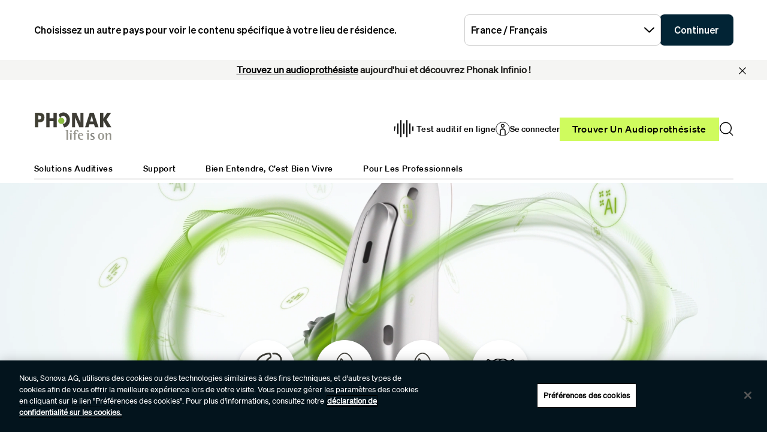

--- FILE ---
content_type: text/html;charset=utf-8
request_url: https://www.phonak.com/fr-fr
body_size: 25979
content:

<!DOCTYPE HTML>



<html lang="fr-fr" dir="ltr">
    <head>
    

    <meta charset="UTF-8"/>
    <title>Aides auditives Infinio Ultra | Aides auditives rechargeables et Bluetooth Phonak</title>
    
    <meta name="description" content="Découvrez Phonak Infinio Ultra : des aides auditives optimisées par l’IA offrant clarté vocale, connectivité Bluetooth et une longue autonomie de la batterie."/>
    <meta name="template" content="home"/>
    <meta name="viewport" content="width=device-width, initial-scale=1"/>
    

    

    

    <meta property="og:site_name" content="Phonak"/>
    <meta property="og:type" content="website"/>
    <meta property="og:title" content="Aides auditives Infinio Ultra | Aides auditives rechargeables et Bluetooth Phonak"/>
    <meta property="og:description" content="Découvrez Phonak Infinio Ultra : des aides auditives optimisées par l’IA offrant clarté vocale, connectivité Bluetooth et une longue autonomie de la batterie."/>
    <meta property="og:url" content="https://www.phonak.com/fr-fr"/>
    <meta class="elastic" property="og:path" name="search_path" content="/content/phonak/fr/fr"/>
    
    
    <meta name="twitter:site" content="Phonak"/>

    <meta name="twitter:card" content="summary"/>
    <meta name="twitter:title" content="Aides auditives Infinio Ultra | Aides auditives rechargeables et Bluetooth Phonak"/>
    <meta name="twitter:description" content="Découvrez Phonak Infinio Ultra : des aides auditives optimisées par l’IA offrant clarté vocale, connectivité Bluetooth et une longue autonomie de la batterie."/>

    
    
<script defer="defer" type="text/javascript" src="/.rum/@adobe/helix-rum-js@%5E2/dist/rum-standalone.js"></script>
<link rel="canonical" href="https://www.phonak.com/fr-fr"/>


    

    <link rel="preload" href="/etc.clientlibs/sonova/clientlibs/generated/sonovacore-site-clientlib-phonak/resources/fonts/Teodor-Bold.woff2" as="font" type="font/woff2" crossorigin/>

    <link rel="preload" href="/etc.clientlibs/sonova/clientlibs/generated/sonovacore-site-clientlib-phonak/resources/fonts/soehne-buch.woff2" as="font" type="font/woff2" crossorigin/>

    <link rel="preload" href="/etc.clientlibs/sonova/clientlibs/generated/sonovacore-site-clientlib-phonak/resources/fonts/Teodor-Thin.woff2" as="font" type="font/woff2" crossorigin/>

    <link rel="preload" href="/etc.clientlibs/sonova/clientlibs/generated/sonovacore-site-clientlib-phonak/resources/fonts/soehne-leicht.woff2" as="font" type="font/woff2" crossorigin/>

    <link rel="preload" href="/etc.clientlibs/sonova/clientlibs/generated/sonovacore-site-clientlib-phonak/resources/fonts/Teodor-SemiBold.woff2" as="font" type="font/woff2" crossorigin/>

    <link rel="preload" href="/etc.clientlibs/sonova/clientlibs/generated/sonovacore-site-clientlib-phonak/resources/fonts/soehne-halbfett.woff2" as="font" type="font/woff2" crossorigin/>

    <link rel="preload" href="/etc.clientlibs/sonova/clientlibs/generated/sonovacore-site-clientlib-phonak/resources/fonts/Teodor-Regular.woff2" as="font" type="font/woff2" crossorigin/>

    <link rel="preload" href="/etc.clientlibs/sonova/clientlibs/generated/sonovacore-site-clientlib-phonak/resources/fonts/Teodor-Light.woff2" as="font" type="font/woff2" crossorigin/>

    <link rel="preload" href="/etc.clientlibs/sonova/clientlibs/generated/sonovacore-site-clientlib-phonak/resources/fonts/soehne-extraleicht.woff2" as="font" type="font/woff2" crossorigin/>

    <link rel="preload" href="/etc.clientlibs/sonova/clientlibs/generated/sonovacore-site-clientlib-phonak/resources/fonts/soehne.woff2" as="font" type="font/woff2" crossorigin/>

    <link rel="preload" href="/etc.clientlibs/sonova/clientlibs/generated/sonovacore-site-clientlib-phonak/resources/fonts/Teodor-Medium.woff2" as="font" type="font/woff2" crossorigin/>

    <link rel="preload" href="/etc.clientlibs/sonova/clientlibs/generated/sonovacore-site-clientlib-phonak/resources/fonts/Teodor-ExtraBold.woff2" as="font" type="font/woff2" crossorigin/>

    <link rel="preload" href="/etc.clientlibs/sonova/clientlibs/generated/sonovacore-site-clientlib-phonak/resources/fonts/Teodor-Heavy.woff2" as="font" type="font/woff2" crossorigin/>

    <link rel="preload" href="/etc.clientlibs/sonova/clientlibs/generated/sonovacore-site-clientlib-phonak/resources/fonts/soehne-kraftig.woff2" as="font" type="font/woff2" crossorigin/>



    <link rel="preload" as="style" onload="this.onload=null;this.rel='stylesheet'" href="/etc.clientlibs/phonak/clientlibs/clientlib-base.lc-a8affc578615fe36010d55d25ed3a6a8-lc.min.css">





    
  
  

  

  
  <!-- includes non critical CSS deferred -->
  
    <link rel="preload" as="style" onload="this.onload=null;this.rel='stylesheet'" href="/etc.clientlibs/phonak/clientlibs/generated/clientlib-site.lc-95ae2ef74b2e573f1982dc3692680a60-lc.min.css">

  

  

  
    
    
    <!-- includes critical CSS inline -->
    <style type="text/css">
      body,html{color:#201f1c;font-family:Soehne Book,Helvetica,Arial,sans-serif;line-height:1.5;margin:0;scrollbar-gutter:stable}body{--scrollbarWidth:17px;--viewportWidth:calc(100vw - var(--scrollbarWidth));padding-top:var(--paddingTop,84px)}body.is-fixed{overflow:hidden}body:has(.cmp-headerv2--has-alert){padding-top:var(--paddingTop,114.391px)}@media(min-width:1280px){body{padding-top:var(--paddingTop,193px)}body:has(.cmp-headerv2--has-alert){padding-top:var(--paddingTop,226.594px)}}.content-centered,body>.body-wrapper>.container{margin:0 auto;max-width:588px;padding:0 24px}@media(min-width:768px){.content-centered,body>.body-wrapper>.container{max-width:1042px;padding:0 56px}}@media(min-width:1280px){.content-centered,body>.body-wrapper>.container{max-width:1279px}}@media(min-width:1440px){.content-centered,body>.body-wrapper>.container{max-width:111pc;padding:0 88px}}a{color:#000}button,input,optgroup,select,textarea{font:inherit}select option{background:#022435;color:#fff}h1:focus,h1:focus-visible{outline:none}*{-webkit-box-sizing:border-box;box-sizing:border-box}.fullwidth{left:50%;margin-left:calc(var(--viewportWidth)*-0.5);position:relative;width:var(--viewportWidth)}@media screen and (max-width:1279px){.mobile-hidden{display:none!important;visibility:hidden!important}}@media(min-width:1280px){.desktop-hidden{display:none!important;visibility:hidden!important}}.body-wrapper{overflow:hidden}.wow{visibility:hidden}@media screen and (orientation:portrait)and (min-height:450px){.portrait-hidden{display:none!important;visibility:hidden!important}}@media screen and (orientation:landscape)and (max-height:450px){.landscape-hidden{display:none!important;visibility:hidden!important}}@-webkit-keyframes expandFromBottomRight{0%{opacity:0;-webkit-transform:scale(0);transform:scale(0)}to{opacity:1;-webkit-transform:scale(1);transform:scale(1)}}@keyframes expandFromBottomRight{0%{opacity:0;-webkit-transform:scale(0);transform:scale(0)}to{opacity:1;-webkit-transform:scale(1);transform:scale(1)}}@-webkit-keyframes shrinkToBottomRight{0%{opacity:1;-webkit-transform:scale(1);transform:scale(1)}to{opacity:0;-webkit-transform:scale(0);transform:scale(0)}}@keyframes shrinkToBottomRight{0%{opacity:1;-webkit-transform:scale(1);transform:scale(1)}to{opacity:0;-webkit-transform:scale(0);transform:scale(0)}}.cmp-inpagenavigation{background-color:#03141d;color:#fff;margin-bottom:40px;position:relative;z-index:10}.cmp-inpagenavigation.sva-utils-margin-top--6px{margin-top:6px}@media(min-width:768px){.cmp-inpagenavigation.sva-utils-margin-top--6px{margin-top:6px}}@media(min-width:1280px){.cmp-inpagenavigation.sva-utils-margin-top--6px{margin-top:6px}}.cmp-inpagenavigation.sva-utils-margin-top--8px{margin-top:6px}@media(min-width:768px){.cmp-inpagenavigation.sva-utils-margin-top--8px{margin-top:8px}}@media(min-width:1280px){.cmp-inpagenavigation.sva-utils-margin-top--8px{margin-top:8px}}.cmp-inpagenavigation.sva-utils-margin-top--10px{margin-top:6px}@media(min-width:768px){.cmp-inpagenavigation.sva-utils-margin-top--10px{margin-top:8px}}@media(min-width:1280px){.cmp-inpagenavigation.sva-utils-margin-top--10px{margin-top:10px}}.cmp-inpagenavigation.sva-utils-margin-bottom--6px{margin-bottom:46px}@media(min-width:768px){.cmp-inpagenavigation.sva-utils-margin-bottom--6px{margin-bottom:46px}}@media(min-width:1280px){.cmp-inpagenavigation.sva-utils-margin-bottom--6px{margin-bottom:46px}}.cmp-inpagenavigation.sva-utils-margin-bottom--8px{margin-bottom:46px}@media(min-width:768px){.cmp-inpagenavigation.sva-utils-margin-bottom--8px{margin-bottom:3pc}}@media(min-width:1280px){.cmp-inpagenavigation.sva-utils-margin-bottom--8px{margin-bottom:3pc}}.cmp-inpagenavigation.sva-utils-margin-bottom--10px{margin-bottom:46px}@media(min-width:768px){.cmp-inpagenavigation.sva-utils-margin-bottom--10px{margin-bottom:3pc}}@media(min-width:1280px){.cmp-inpagenavigation.sva-utils-margin-bottom--10px{margin-bottom:50px}.cmp-inpagenavigation{padding:20px 0}}.cmp-inpagenavigation .aem-GridColumn>.cmp-inpagenavigation__group>.cmp-inpagenavigation__item{margin:0 auto;max-width:588px;padding:0 24px}@media(min-width:768px){.cmp-inpagenavigation .aem-GridColumn>.cmp-inpagenavigation__group>.cmp-inpagenavigation__item{max-width:1042px;padding:0 56px}}@media(min-width:1280px){.cmp-inpagenavigation .aem-GridColumn>.cmp-inpagenavigation__group>.cmp-inpagenavigation__item{max-width:1279px}}@media(min-width:1440px){.cmp-inpagenavigation .aem-GridColumn>.cmp-inpagenavigation__group>.cmp-inpagenavigation__item{max-width:111pc;padding:0 88px}}.cmp-inpagenavigation__group{background:#03141d;left:0;list-style:none;margin:0;max-height:0;overflow:hidden;padding:0;position:absolute;top:14px;-webkit-transition:max-height .25s linear;transition:max-height .25s linear;width:100%;z-index:2}.cmp-inpagenavigation--active .cmp-inpagenavigation__group{max-height:500px}@media(min-width:1280px){.cmp-inpagenavigation__group{display:inline-block;max-height:none;padding:0;position:static;top:auto;vertical-align:middle;width:auto}}.cmp-inpagenavigation__group .cmp-inpagenavigation__group{max-height:none;position:static;top:auto}@media(min-width:1280px){.cmp-inpagenavigation__group .cmp-inpagenavigation__group{margin-left:40px}.cmp-inpagenavigation__group .cmp-inpagenavigation__group .cmp-inpagenavigation__item{display:inline-block}}.cmp-inpagenavigation__title-toggle{-webkit-box-pack:justify;-ms-flex-pack:justify;-webkit-box-align:center;-ms-flex-align:center;align-items:center;-webkit-appearance:none;-moz-appearance:none;appearance:none;background:none;border:0;display:-webkit-box;display:-ms-flexbox;display:flex;font-size:.875rem;justify-content:space-between;margin:0;padding:18px 0;text-align:left;width:100%}.cmp-inpagenavigation--active .cmp-inpagenavigation__title-toggle .cmp-inpagenavigation__title-toggle-icon{-webkit-transform:rotate(180deg);transform:rotate(180deg)}@media(min-width:1280px){.cmp-inpagenavigation__title-toggle{display:none}}.cmp-inpagenavigation__title-toggle-text{color:#fff;line-height:1.3}.cmp-inpagenavigation__title-toggle-title{display:none;font-family:Soehne Semi Bold,Helvetica,Arial,sans-serif;margin-right:1pc}@media(min-width:768px){.cmp-inpagenavigation__title-toggle-title{display:inline}}.cmp-inpagenavigation__title-toggle-icon{background-color:#fff;display:block;height:13px;-webkit-transition:-webkit-transform .1s linear;transition:-webkit-transform .1s linear;transition:transform .1s linear;transition:transform .1s linear,-webkit-transform .1s linear;width:22px;z-index:999}.cmp-inpagenavigation__title{display:none;font-family:Soehne Semi Bold,Helvetica,Arial,sans-serif;font-size:.875rem;font-weight:700;margin:0;padding:0}@media(min-width:1280px){.cmp-inpagenavigation__title{display:inline-block;font-size:1rem;margin-right:4pc;vertical-align:middle}}.cmp-inpagenavigation__item{display:block}@media(min-width:1280px){.cmp-inpagenavigation__item{-webkit-box-pack:start;-ms-flex-pack:start;-webkit-box-align:center;-ms-flex-align:center;align-items:center;display:-webkit-box;display:-ms-flexbox;display:flex;justify-content:flex-start;margin-right:2pc}.cmp-inpagenavigation__item:last-child{margin-bottom:0;margin-right:0}.cmp-inpagenavigation__item:last-child-link{margin-right:0}}@media(min-width:1280px){.cmp-inpagenavigation__item{margin-right:40px}}.cmp-inpagenavigation__item--active,.cmp-inpagenavigation__item--active>.cmp-inpagenavigation__item-link{border-color:#fff}.cmp-inpagenavigation__item-link{border-bottom:1px solid #03141d;color:#fff;display:inline-block;font-size:.875rem;margin:0 0 10px;padding:2px 0;text-decoration:none}@media(min-width:1280px){.cmp-inpagenavigation__item-link{display:inline;font-size:1rem;margin:0 24px;padding:0}}.cmp-inpagenavigation__item-link:hover{border-color:#fff;text-decoration:none}

    </style>
  

  <script type="text/javascript">
    
  </script>
  
    <script async src="/etc.clientlibs/core/wcm/components/commons/datalayer/v1/clientlibs/core.wcm.components.commons.datalayer.v1.lc-70264651675213ed7f7cc5a02a00f621-lc.min.js"></script>



    
    <link rel="icon" sizes="192x192" href="/etc.clientlibs/phonak/clientlibs/generated/clientlib-site/resources/icon-192x192.png"/>
    <link rel="apple-touch-icon" sizes="180x180" href="/etc.clientlibs/phonak/clientlibs/generated/clientlib-site/resources/apple-touch-icon-180x180.png"/>
    <link rel="apple-touch-icon" sizes="167x167" href="/etc.clientlibs/phonak/clientlibs/generated/clientlib-site/resources/apple-touch-icon-167x167.png"/>
    <link rel="apple-touch-icon" sizes="152x152" href="/etc.clientlibs/phonak/clientlibs/generated/clientlib-site/resources/apple-touch-icon-152x152.png"/>
    <link rel="apple-touch-icon" sizes="120x120" href="/etc.clientlibs/phonak/clientlibs/generated/clientlib-site/resources/apple-touch-icon-120x120.png"/>
    <meta name="msapplication-square310x310logo" content="/etc.clientlibs/phonak/clientlibs/generated/clientlib-site/resources/icon-310x310.png"/>
    <meta name="msapplication-wide310x150logo" content="/etc.clientlibs/phonak/clientlibs/generated/clientlib-site/resources/icon-310x150.png"/>
    <meta name="msapplication-square150x150logo" content="/etc.clientlibs/phonak/clientlibs/generated/clientlib-site/resources/icon-150x150.png"/>
    <meta name="msapplication-square70x70logo" content="/etc.clientlibs/phonak/clientlibs/generated/clientlib-site/resources/icon-70x70.png"/>

    

    <script>
      window.googleDataLayer = window.googleDataLayer || [];
      var pageData = JSON.parse("{\x22page\u002Da8ce588881\x22:{\x22@type\x22:\x22phonak\/components\/page\x22,\x22sonovaBrand\x22:\x22Phonak\x22,\x22sonovaRegion\x22:\x22fr\x22,\x22sonovaLanguage\x22:\x22fr\x22,\x22pageName\x22:\x22fr\u002Dfr\x22,\x22pageType\x22:\x22aem\u002Dhtml\x22,\x22pageTitle\x22:\x22Aides auditives Infinio Ultra | Aides auditives rechargeables et Bluetooth Phonak\x22,\x22authenticationState\x22:\x22false\x22,\x22xdm:language\x22:\x22fr\u002DFR\x22,\x22repo:path\x22:\x22\/content\/phonak\/fr\/fr.html\x22,\x22xdm:tags\x22:[],\x22xdm:template\x22:\x22\/conf\/phonak\/settings\/wcm\/templates\/home\x22,\x22dc:description\x22:\x22Découvrez Phonak Infinio Ultra : des aides auditives optimisées par l’IA offrant clarté vocale, connectivité Bluetooth et une longue autonomie de la batterie.\x22,\x22dc:title\x22:\x22Aides auditives Infinio Ultra | Aides auditives rechargeables et Bluetooth Phonak\x22,\x22repo:modifyDate\x22:\x222025\u002D10\u002D24T10:22:34Z\x22}}");
      var pageId = "page\u002Da8ce588881";
      if (pageId != "") {
        pageData = pageData[pageId];
      }
      pageData['event'] = 'googleDLReady';
      googleDataLayer.push(pageData);
    </script>
    
    <!-- OneTrust Cookies Consent Notice start for phonak.com -->
<script type="text/javascript" src="https://cdn.cookielaw.org/consent/a3cad216-8692-4702-a85d-06e5c30c35cc/OtAutoBlock.js"></script>
<script src="https://cdn.cookielaw.org/consent/a3cad216-8692-4702-a85d-06e5c30c35cc/otSDKStub.js" data-document-language="true" type="text/javascript" charset="UTF-8" data-domain-script="a3cad216-8692-4702-a85d-06e5c30c35cc" data-dlayer-name="googleDataLayer"></script>
<script type="text/javascript">
function OptanonWrapper() { }
</script>
<!-- OneTrust Cookies Consent Notice end for phonak.com -->

<!-- Initialize Adobe Launch (In the Head) -->
<script src="https://assets.adobedtm.com/538ed2f54f4c/29ab3ec31eb7/launch-80c4703b496a.min.js" async></script>
<!-- End Adobe Launch -->

<style>body {opacity: 100 !important;}</style>
    
    <meta class="elastic" name="search_group" content="pages">
<style>body {opacity: 100 !important;}</style>
<style>.cmp-emersya3d iframe {height: unset; aspect-ratio: 1.0;}</style>
        
        
        
        
    <script type="application/ld+json">
        {
  "@context": "https://schema.org",
  "@type": "Corporation",
  "name": "Sonova",
  "url": "https://www.phonak.com",
  "logo": "https://www.phonak.com/content/dam/phonak/en/badges/phonak-logo.svg",
  "contactPoint": {
    "@type": "ContactPoint",
    "telephone": "+1-800-831-1117",
    "contactType": "customer service",
    "contactOption": "TollFree",
    "areaServed": "US"
  },
  "sameAs": [
    "https://www.facebook.com/phonakfrance",
    "https://www.linkedin.com/showcase/phonak-france/",
    "https://www.youtube.com/@PhonakFrance",
    "https://www.instagram.com/phonak/"
  ]
}
    </script>

        
    <script type="application/ld+json">
        {
  "@context": "https://schema.org",
  "@type": "WebSite",
  "name": "Phonak",
  "url": "https://www.phonak.com",
  "potentialAction": {
    "@type": "SearchAction",
    "query-input": "https://www.phonak.com/us/en/search.html?q\u003d{search_term_string}",
    "target": "required name\u003dsearch_term_string"
  }
}
    </script>

        

                              <script>!function(e){var n="https://s.go-mpulse.net/boomerang/";if("False"=="True")e.BOOMR_config=e.BOOMR_config||{},e.BOOMR_config.PageParams=e.BOOMR_config.PageParams||{},e.BOOMR_config.PageParams.pci=!0,n="https://s2.go-mpulse.net/boomerang/";if(window.BOOMR_API_key="6585Q-6DZGN-QSNV4-85XGN-MEYLR",function(){function e(){if(!o){var e=document.createElement("script");e.id="boomr-scr-as",e.src=window.BOOMR.url,e.async=!0,i.parentNode.appendChild(e),o=!0}}function t(e){o=!0;var n,t,a,r,d=document,O=window;if(window.BOOMR.snippetMethod=e?"if":"i",t=function(e,n){var t=d.createElement("script");t.id=n||"boomr-if-as",t.src=window.BOOMR.url,BOOMR_lstart=(new Date).getTime(),e=e||d.body,e.appendChild(t)},!window.addEventListener&&window.attachEvent&&navigator.userAgent.match(/MSIE [67]\./))return window.BOOMR.snippetMethod="s",void t(i.parentNode,"boomr-async");a=document.createElement("IFRAME"),a.src="about:blank",a.title="",a.role="presentation",a.loading="eager",r=(a.frameElement||a).style,r.width=0,r.height=0,r.border=0,r.display="none",i.parentNode.appendChild(a);try{O=a.contentWindow,d=O.document.open()}catch(_){n=document.domain,a.src="javascript:var d=document.open();d.domain='"+n+"';void(0);",O=a.contentWindow,d=O.document.open()}if(n)d._boomrl=function(){this.domain=n,t()},d.write("<bo"+"dy onload='document._boomrl();'>");else if(O._boomrl=function(){t()},O.addEventListener)O.addEventListener("load",O._boomrl,!1);else if(O.attachEvent)O.attachEvent("onload",O._boomrl);d.close()}function a(e){window.BOOMR_onload=e&&e.timeStamp||(new Date).getTime()}if(!window.BOOMR||!window.BOOMR.version&&!window.BOOMR.snippetExecuted){window.BOOMR=window.BOOMR||{},window.BOOMR.snippetStart=(new Date).getTime(),window.BOOMR.snippetExecuted=!0,window.BOOMR.snippetVersion=12,window.BOOMR.url=n+"6585Q-6DZGN-QSNV4-85XGN-MEYLR";var i=document.currentScript||document.getElementsByTagName("script")[0],o=!1,r=document.createElement("link");if(r.relList&&"function"==typeof r.relList.supports&&r.relList.supports("preload")&&"as"in r)window.BOOMR.snippetMethod="p",r.href=window.BOOMR.url,r.rel="preload",r.as="script",r.addEventListener("load",e),r.addEventListener("error",function(){t(!0)}),setTimeout(function(){if(!o)t(!0)},3e3),BOOMR_lstart=(new Date).getTime(),i.parentNode.appendChild(r);else t(!1);if(window.addEventListener)window.addEventListener("load",a,!1);else if(window.attachEvent)window.attachEvent("onload",a)}}(),"".length>0)if(e&&"performance"in e&&e.performance&&"function"==typeof e.performance.setResourceTimingBufferSize)e.performance.setResourceTimingBufferSize();!function(){if(BOOMR=e.BOOMR||{},BOOMR.plugins=BOOMR.plugins||{},!BOOMR.plugins.AK){var n=""=="true"?1:0,t="",a="amiudy5ydyvbm2krwakq-f-e3f45d047-clientnsv4-s.akamaihd.net",i="false"=="true"?2:1,o={"ak.v":"39","ak.cp":"1396878","ak.ai":parseInt("778005",10),"ak.ol":"0","ak.cr":9,"ak.ipv":4,"ak.proto":"h2","ak.rid":"3959c800","ak.r":40281,"ak.a2":n,"ak.m":"a","ak.n":"essl","ak.bpcip":"3.17.65.0","ak.cport":51370,"ak.gh":"184.30.41.20","ak.quicv":"","ak.tlsv":"tls1.3","ak.0rtt":"","ak.0rtt.ed":"","ak.csrc":"-","ak.acc":"","ak.t":"1766961173","ak.ak":"hOBiQwZUYzCg5VSAfCLimQ==AEp3bTcAs5CtGsdiq7U8ygmE+OJReMfk14UPOnENMR0hior+a2uI3x5/WG9SxQz114VVcF7q6CcYaxHZ06B5WV6IHiXB4otq/NQ17NGVVMMiSrlRKzaeSX/vQdkDT1nF/OrDCciwiK27mpo3AUxHqSBhudVorXa2zaQ5cUsentb7r2uzRGqudnJcyzWKfHxNGjGR5VPmGxCoo3rKC2skQ3MQzbSqzxaXQyQg6N+/MwypOYt4ziPfn6ancgDFqSyim5MG3VljX0gpiFo8Et3be799icRE8epxAPQ7+YdSkV8jzvMuiz0XudoU2z86koMXnGxh7ZP4XSIjVCA/w5JZ4Ukgxx43gOHSQJUdCcJaa3cJvCVv3m54Wc2wcVrMDqRiIA0+O9BbMrw4H7Udma+G5tX03FxlhbvuHgK/NrQMcHs=","ak.pv":"280","ak.dpoabenc":"","ak.tf":i};if(""!==t)o["ak.ruds"]=t;var r={i:!1,av:function(n){var t="http.initiator";if(n&&(!n[t]||"spa_hard"===n[t]))o["ak.feo"]=void 0!==e.aFeoApplied?1:0,BOOMR.addVar(o)},rv:function(){var e=["ak.bpcip","ak.cport","ak.cr","ak.csrc","ak.gh","ak.ipv","ak.m","ak.n","ak.ol","ak.proto","ak.quicv","ak.tlsv","ak.0rtt","ak.0rtt.ed","ak.r","ak.acc","ak.t","ak.tf"];BOOMR.removeVar(e)}};BOOMR.plugins.AK={akVars:o,akDNSPreFetchDomain:a,init:function(){if(!r.i){var e=BOOMR.subscribe;e("before_beacon",r.av,null,null),e("onbeacon",r.rv,null,null),r.i=!0}return this},is_complete:function(){return!0}}}}()}(window);</script></head>
    <body class="page basicpage" id="page-a8ce588881" data-cmp-data-layer-enabled data-brand="phonak">
        <script>
                window.adobeDataLayer = window.adobeDataLayer || [];
                adobeDataLayer.push({
                    page: JSON.parse("{\x22page\u002Da8ce588881\x22:{\x22@type\x22:\x22phonak\/components\/page\x22,\x22sonovaBrand\x22:\x22Phonak\x22,\x22sonovaRegion\x22:\x22fr\x22,\x22sonovaLanguage\x22:\x22fr\x22,\x22pageName\x22:\x22fr\u002Dfr\x22,\x22pageType\x22:\x22aem\u002Dhtml\x22,\x22pageTitle\x22:\x22Aides auditives Infinio Ultra | Aides auditives rechargeables et Bluetooth Phonak\x22,\x22authenticationState\x22:\x22false\x22,\x22xdm:language\x22:\x22fr\u002DFR\x22,\x22repo:path\x22:\x22\/content\/phonak\/fr\/fr.html\x22,\x22xdm:tags\x22:[],\x22xdm:template\x22:\x22\/conf\/phonak\/settings\/wcm\/templates\/home\x22,\x22dc:description\x22:\x22Découvrez Phonak Infinio Ultra : des aides auditives optimisées par l’IA offrant clarté vocale, connectivité Bluetooth et une longue autonomie de la batterie.\x22,\x22dc:title\x22:\x22Aides auditives Infinio Ultra | Aides auditives rechargeables et Bluetooth Phonak\x22,\x22repo:modifyDate\x22:\x222025\u002D10\u002D24T10:22:34Z\x22}}"),
                    event:'cmp:show',
                    eventInfo: {
                        path: 'page.page\u002Da8ce588881'
                    }
                });
        </script>
        
        
        
        <!-- Google Tag Manager -->
<script>(function(w,d,s,l,i){w[l]=w[l]||[];w[l].push({'gtm.start':
new Date().getTime(),event:'gtm.js'});var f=d.getElementsByTagName(s)[0],
j=d.createElement(s),dl=l!='dataLayer'?'&l='+l:'';j.setAttributeNode(d.createAttribute('data-ot-ignore'));j.async=true;j.src=
'https://www.googletagmanager.com/gtm.js?id='+i+dl;f.parentNode.insertBefore(j,f);
})(window,document,'script','googleDataLayer','GTM-5FXJD7B');</script>
<!-- End Google Tag Manager -->
        
        
            <div class="cmp-page__skiptomaincontent">
  
    <a class="cmp-page__skiptomaincontent-link" style="
         position: fixed;
         top: 0;
         left: 0;
         opacity: 0;
         margin: -1px;
         padding: 0;
         transition: opacity 0.3s ease-in-out, visibility 0.3s ease-in-out;
         z-index: 300;" data-skip-to-main-selector="main-content" href="#main-content">Skip to main content</a>
  
</div>

    
<link rel="stylesheet" href="/etc.clientlibs/sonova/clientlibs/clientlib-skiptomaincontent.lc-3d29f2bf980df08420dee1a0fef37377-lc.min.css" type="text/css">
<script src="/etc.clientlibs/sonova/clientlibs/clientlib-skiptomaincontent.lc-3002c9dd6c0955979432eaf00bd40b5d-lc.min.js"></script>




            <main class="body-wrapper">
                
<div class="root container responsivegrid">
    <div>
        
            
    <div id="container-9d7e49c6fd" class="cmp-container">
        


<div class="aem-Grid aem-Grid--12 aem-Grid--default--12 ">
    
    <div class="experiencefragment aem-GridColumn aem-GridColumn--default--12">
<div id="experiencefragment-193f168294" class="cmp-experiencefragment cmp-experiencefragment--header">

    <div>
        
            
            
    
    <div id="container-272224b05e" class="cmp-container">
        
        <div class="headerv2">
<header class="cmp-headerv2  cmp-headerv2--has-alert">
    <div class="cmp-headerv2__alerts-container">
        <div>


<div class="cmp-country-selector" data-global-page-text="Page globale" data-global-page-link="/fr-fr/sites-internationaux" data-global-page-target="_blank" data-country-selector-reference="/content/experience-fragments/phonak/fr/fr/site/header/master/jcr:content/root/headerv2_copy/countryselector" data-brand-name="phonak" data-is-excluded-from-dismissal="false" data-page-path="/content/phonak/fr/fr">
    <h5 class="cmp-country-selector__description">
        Choisissez un autre pays pour voir le contenu spécifique à votre lieu de résidence.
    </h5>
    <div class="cmp-country-selector__content">
        
        <div class="cmp-country-selector__dropdown">
            <button id="dropdownButton" class="dropdown-button cmp-country-selector__dropdown-button" aria-controls="dropdownList" aria-label="Sélectionnez la liste déroulante souhaitée">
                <span class="cmp-country-selector__dropdown-text"></span>
                <span class="icon icon-chevron-down"></span>
            </button>
            <ul id="dropdownList" class="dropdown-list cmp-country-selector__dropdown-list" role="list" tabindex="-1" aria-expanded="false">
            </ul>
        </div>
        
        <button class="cmp-country-selector__button">
            Continuer
        </button>
    </div>
    
    <button class="cmp-country-selector__close-btn" aria-label="Fermer la bannière de sélection du pays">
        <span class="icon-close icon" role="presentation"></span>
    </button>
</div>

</div>
        <div>
<div id="headeralert-9ddcd8abaa" class="cmp-header-alert" data-cmp-data-layer="{&#34;headeralert-9ddcd8abaa&#34;:{&#34;@type&#34;:&#34;sonova/components/headeralert&#34;}}">
  <div class="cmp-header-alert__message cmp-header-alert__bg-color--light-gray" role="alert">
    <p style="	text-align: center;
"><b><a href="/fr-fr/trouver-un-audioprothesiste" title="Lien vers l&#39;outil Trouver un spécialiste">Trouvez un audioprothésiste</a> aujourd&#39;hui et découvrez Phonak Infinio !</b></p>

  </div>
  <button type="button" class="cmp-header-alert__close-button" aria-label="Close"><i class="icon-close"></i></button>
</div>

    

</div>
    </div>
    <div class="cmp-headerv2__container content-centered relative">
        <div class="cmp-headerv2__top">
            <div class="aem-Grid aem-Grid--12 aem-Grid--default--12">
                <div class="cmp-headerv2__top-mobile-wrapper aem-GridColumn aem-GridColumn--default--6 aem-GridColumn--medium--12 aem-GridColumn--small--12">
                    <div class="cmp-headerv2-logo__wrapper">
                        
                        
                        
                        
    <div class="cmp-image">
        <a class="cmp-image__link" href="https://www.phonak.com/fr-fr" data-cmp-clickable id="header-logo-headerv2-1b48bb37d6" data-cmp-data-layer="{&#34;header-logo-headerv2-1b48bb37d6&#34;:{&#34;@type&#34;:&#34;phonak/components/headerv2&#34;,&#34;linkCategory&#34;:&#34;logo&#34;,&#34;linkSubCategory&#34;:&#34;logo&#34;,&#34;dc:title&#34;:&#34;Phonak logo&#34;,&#34;xdm:linkURL&#34;:&#34;https://www.phonak.com/fr-fr&#34;}}">
            <img src="/content/dam/phonak/en/badges/phonak-logo.svg" loading="lazy" class="cmp-image__image" itemprop="contentUrl" alt="Phonak logo"/>
        </a>
    </div>
    
    


                    </div>
                    <div class="cmp-headerv2__mobile-btns desktop-hide">
                        
                        <div class="cmp-headerv2-search__wrapper">
                            <button class="cmp-headerv2-search__button" id="header-search-headerv2-bffc86fd2e" data-cmp-clickable data-cmp-data-layer="{&#34;header-search-headerv2-bffc86fd2e&#34;:{&#34;@type&#34;:&#34;phonak/components/headerv2&#34;,&#34;linkCategory&#34;:&#34;utility&#34;,&#34;linkSubCategory&#34;:&#34;utility&#34;,&#34;dc:title&#34;:&#34;Search&#34;,&#34;xdm:linkURL&#34;:&#34;&#34;}}" aria-label="Search">
                                <span class="icon-search"></span>
                            </button>
                        </div>
                        <div class="cmp-headerv2-hamburger__mobile">
                            <button class="cmp-headerv2-hamburger__mobile-closed" id="header-open-headerv2-bffc86fd2e" data-cmp-clickable data-cmp-data-layer="{&#34;header-open-headerv2-bffc86fd2e&#34;:{&#34;@type&#34;:&#34;phonak/components/headerv2&#34;,&#34;linkCategory&#34;:&#34;utility&#34;,&#34;linkSubCategory&#34;:&#34;utility&#34;,&#34;dc:title&#34;:&#34;Open Menu&#34;,&#34;xdm:linkURL&#34;:&#34;&#34;}}" aria-label="Open Menu">
                                <span class="icon-menu"></span>
                            </button>
                            <button class="cmp-headerv2-hamburger__mobile-open" id="header-close-headerv2-bffc86fd2e" data-cmp-clickable data-cmp-data-layer="{&#34;header-close-headerv2-bffc86fd2e&#34;:{&#34;@type&#34;:&#34;phonak/components/headerv2&#34;,&#34;linkCategory&#34;:&#34;utility&#34;,&#34;linkSubCategory&#34;:&#34;utility&#34;,&#34;dc:title&#34;:&#34;Close&#34;,&#34;xdm:linkURL&#34;:&#34;&#34;}}" aria-label="Close">
                                <span class="icon-close"></span>
                                Close
                            </button>
                        </div>
                    </div>
                </div>
                <div class="aem-GridColumn aem-GridColumn--default--6 aem-GridColumn--medium--12 aem-GridColumn--small--12">
                    <div class="cmp-headerv2__top-links-wrapper">
                        
                        
                            <a href="/fr-fr/test-auditif-en-ligne" target="_self" class="cmp-headerv2__hearing-test cmp-headerv2__top-link" id="header-on-line-hearing-headerv2-bffc86fd2e" data-cmp-clickable data-cmp-data-layer="{&#34;header-on-line-hearing-headerv2-bffc86fd2e&#34;:{&#34;@type&#34;:&#34;phonak/components/headerv2&#34;,&#34;linkCategory&#34;:&#34;utility&#34;,&#34;linkSubCategory&#34;:&#34;utility&#34;,&#34;dc:title&#34;:&#34;Test auditif en ligne&#34;,&#34;xdm:linkURL&#34;:&#34;/content/phonak/fr/fr/online-hearing-test.html&#34;}}" role="link">
                                <span class="icon-soundwave"></span>
                                Test auditif en ligne
                            </a>
                        
                        
                            
                                <div class="cmp-headerv2__signIn cmp-headerv2__top-link">
                                    <a class="cmp-headerv2__signIn-option" data-cmp-clickable data-cmp-data-layer="{&#34;header-sign-in-headerv2-bffc86fd2e&#34;:{&#34;@type&#34;:&#34;phonak/components/headerv2&#34;,&#34;linkCategory&#34;:&#34;utility&#34;,&#34;linkSubCategory&#34;:&#34;utility&#34;,&#34;dc:title&#34;:&#34;Se connecter&#34;,&#34;xdm:linkURL&#34;:&#34;/content/phonak/fr/fr/sign-in.html&#34;}}" href="/fr-fr/se-connecter" id="header-sign-in-headerv2-bffc86fd2e" target="_self">
                                        <span class="icon-profile"></span>
                                        <span class="cmp-headerv2__signIn-text" id="header-sign-in-headerv2-bffc86fd2e-text">
                Se connecter
                </span>
                                    </a>
                                    
                                    
                                </div>
                            
                        
                        <div class="cmp-headerv2-cta__wrapper cmp-headerv2__top-link">
                            <div>
    <a class="cmp-button" href="/fr-fr/trouver-un-audioprothesiste" target="_self" id="header-ctaLink-headerv2-1b48bb37d6" data-cmp-clickable data-cmp-data-layer="{&#34;header-ctaLink-headerv2-1b48bb37d6&#34;:{&#34;@type&#34;:&#34;phonak/components/headerv2&#34;,&#34;linkCategory&#34;:&#34;cta&#34;,&#34;linkSubCategory&#34;:&#34;cta&#34;,&#34;dc:title&#34;:&#34;Trouver un audioprothésiste&#34;,&#34;xdm:linkURL&#34;:&#34;/content/phonak/fr/fr/find-a-provider.html&#34;}}">
        <span class="cmp-button__text">Trouver un audioprothésiste</span>
    </a>
</div>
                        </div>
                        <button class="cmp-headerv2-search__button cmp-headerv2__top-link mobile-hide" data-cmp-clickable data-cmp-data-layer="{&#34;header-search-headerv2-bffc86fd2e&#34;:{&#34;@type&#34;:&#34;phonak/components/headerv2&#34;,&#34;linkCategory&#34;:&#34;utility&#34;,&#34;linkSubCategory&#34;:&#34;utility&#34;,&#34;dc:title&#34;:&#34;Search&#34;,&#34;xdm:linkURL&#34;:&#34;&#34;}}" aria-label="Search">
                            <span class="icon-search"></span>
                        </button>
                    </div>
                </div>
            </div>
        </div>

        <div class="cmp-headerv2__bottom">
            <div class="aem-Grid aem-Grid--12 aem-Grid--default--12 vertical-center">
                <div class="aem-GridColumn aem-GridColumn--default--8 aem-GridColumn--large--8 aem-GridColumn--medium--12 aem-GridColumn--small--12">

                    
                    <div class="cmp-headerv2-nav__wrapper">
                        <nav aria-label="Main Navigation" class="cmp-headerv2-nav__main-navigation">
                            <ul class="cmp-headerv2-nav__items" role="tablist">
                                <li class="cmp-headerv2-nav__item" role="presentation">
                                    <button id="navlink-0" class="cmp-headerv2-nav__item-link" aria-label="Solutions auditives " aria-controls="navlink-panel-0" aria-selected="false" role="tab" data-cmp-clickable data-cmp-data-layer="{&#34;header-nav-Solutions-auditives--headerv2-1b48bb37d6&#34;:{&#34;@type&#34;:&#34;phonak/components/headerv2&#34;,&#34;linkCategory&#34;:&#34;Solutions auditives &#34;,&#34;linkSubCategory&#34;:&#34;Solutions auditives &#34;,&#34;dc:title&#34;:&#34;Solutions auditives &#34;,&#34;xdm:linkURL&#34;:&#34;#&#34;}}" data-index="0" tabindex="0" type="button">
                                        <span class="cmp-headerv2-nav__item-link__text">
                                            Solutions auditives 
                                        </span>
                                    </button>
                                    <div class="cmp-headerv2-meganavcontainer-content" id="navlink-panel-0" role="tabpanel" aria-labelledby="navlink-0" aria-hidden="true">
                                        <div class="cmp-headerv2-content-scroll">
                                            <div class="cmp-headerv2-content-centered">
                                                
    <div>
        
            
    <div id="container-8f9e800618" class="cmp-container">
        


<div class="aem-Grid aem-Grid--12 aem-Grid--default--12 ">
    
    <div class="meganavcontainerv2 aem-GridColumn aem-GridColumn--default--12">

<div class="cmp-meganavcontainerv2 " data-btn-label-close="Close">
	<div class="cmp-meganavcontainerv2__container">
		<div class="cmp-meganavcontainerv2__btns-wrapper">
			<button type="button" class="btn-close mobile-hide" id="header-close-meganavcontainerv2-506763cfd0" data-cmp-clickable data-cmp-data-layer="{&#34;header-close-meganavcontainerv2-506763cfd0&#34;:{&#34;@type&#34;:&#34;sonova/components/headerv2&#34;,&#34;linkCategory&#34;:&#34;utility&#34;,&#34;linkSubCategory&#34;:&#34;utility&#34;,&#34;dc:title&#34;:&#34;Close&#34;,&#34;xdm:linkURL&#34;:&#34;&#34;}}" aria-label="Close">
				<span class="icon-close mobile-hide"></span>
			</button>
		</div>
		<div class="cmp-meganavcontainerv2__content">
			<div class="cmp-meganavcontainerv2__link-container">
				<div>
    <div>
        
            
    <div id="container-7287cbbf33" class="cmp-container">
        


<div class="aem-Grid aem-Grid--12 aem-Grid--default--12 ">
    
    <div class="meganavitemv2 aem-GridColumn--default--none aem-GridColumn aem-GridColumn--offset--default--0 aem-GridColumn--default--2">


<ul class="cmp-meganavcontainerv2__items-list">
	<li class="cmp-meganavcontainerv2__item">
		<div class="cmp-meganavcontainerv2__item-title">
			Votre parcours auditif commence ici
		</div>
		<ul class="cmp-meganavcontainerv2__sub-list">
			<li class="cmp-meganavcontainerv2__sub-list-item">
				<a href="https://hearing-screener.beyondhearing.org/hearingtest/afY3dh/welcome?Brand=Phonak&Country=fr&Language=fr" class="cmp-meganavcontainerv2__item-link" id="meganavSubItem-e32f10d425" data-cmp-clickable data-cmp-data-layer="{&#34;meganavSubItem-e32f10d425&#34;:{&#34;@type&#34;:&#34;phonak/components/headerv2&#34;,&#34;linkCategory&#34;:&#34;Solutions auditives &#34;,&#34;linkSubCategory&#34;:&#34;Votre parcours auditif commence ici&#34;,&#34;dc:title&#34;:&#34;Test auditif en ligne&#34;,&#34;xdm:linkURL&#34;:&#34;https://hearing-screener.beyondhearing.org/hearingtest/afY3dh/welcome?Brand=Phonak&amp;Country=fr&amp;Language=fr&#34;}}">
					<div>
						<span class="text">
							Test auditif en ligne
						</span>
					</div>
				</a>
			</li>
		
			<li class="cmp-meganavcontainerv2__sub-list-item">
				<a href="/fr-fr/systemes-auditifs/cout-et-couverture" class="cmp-meganavcontainerv2__item-link" id="meganavSubItem-757b45250e" data-cmp-clickable data-cmp-data-layer="{&#34;meganavSubItem-757b45250e&#34;:{&#34;@type&#34;:&#34;phonak/components/headerv2&#34;,&#34;linkCategory&#34;:&#34;Solutions auditives &#34;,&#34;linkSubCategory&#34;:&#34;Votre parcours auditif commence ici&#34;,&#34;dc:title&#34;:&#34;Coût et couverture&#34;,&#34;xdm:linkURL&#34;:&#34;/content/phonak/fr/fr/hearing-devices/cost-and-coverage.html&#34;}}">
					<div>
						<span class="text">
							Coût et couverture
						</span>
					</div>
				</a>
			</li>
		
			<li class="cmp-meganavcontainerv2__sub-list-item">
				<a href="/fr-fr/trouver-un-audioprothesiste" class="cmp-meganavcontainerv2__item-link" id="meganavSubItem-726c0b8084" data-cmp-clickable data-cmp-data-layer="{&#34;meganavSubItem-726c0b8084&#34;:{&#34;@type&#34;:&#34;phonak/components/headerv2&#34;,&#34;linkCategory&#34;:&#34;Solutions auditives &#34;,&#34;linkSubCategory&#34;:&#34;Votre parcours auditif commence ici&#34;,&#34;dc:title&#34;:&#34;Trouver un audioprothésiste&#34;,&#34;xdm:linkURL&#34;:&#34;/content/phonak/fr/fr/find-a-provider.html&#34;}}">
					<div>
						<span class="text">
							Trouver un audioprothésiste
						</span>
					</div>
				</a>
			</li>
		</ul>
	</li>
</ul></div>
<div class="meganavitemv2 aem-GridColumn--default--none aem-GridColumn aem-GridColumn--offset--default--0 aem-GridColumn--default--2">


<ul class="cmp-meganavcontainerv2__items-list">
	<li class="cmp-meganavcontainerv2__item">
		<div class="cmp-meganavcontainerv2__item-title">
			Aides Auditives
		</div>
		<ul class="cmp-meganavcontainerv2__sub-list">
			<li class="cmp-meganavcontainerv2__sub-list-item">
				<a href="/fr-fr/systemes-auditifs/aides-auditives" class="cmp-meganavcontainerv2__item-link" id="meganavSubItem-74e2ab1ffe" data-cmp-clickable data-cmp-data-layer="{&#34;meganavSubItem-74e2ab1ffe&#34;:{&#34;@type&#34;:&#34;phonak/components/headerv2&#34;,&#34;linkCategory&#34;:&#34;Solutions auditives &#34;,&#34;linkSubCategory&#34;:&#34;Aides Auditives&#34;,&#34;dc:title&#34;:&#34;Voir Toutes Les Aides Auditives&#34;,&#34;xdm:linkURL&#34;:&#34;/content/phonak/fr/fr/hearing-devices/hearing-aids.html&#34;}}">
					<div>
						<span class="text">
							Voir Toutes Les Aides Auditives
						</span>
					</div>
				</a>
			</li>
		
			<li class="cmp-meganavcontainerv2__sub-list-item">
				<a href="/fr-fr/systemes-auditifs/aides-auditives/audeo-infinio" class="cmp-meganavcontainerv2__item-link" id="meganavSubItem-91c0262fdf" data-cmp-clickable data-cmp-data-layer="{&#34;meganavSubItem-91c0262fdf&#34;:{&#34;@type&#34;:&#34;phonak/components/headerv2&#34;,&#34;linkCategory&#34;:&#34;Solutions auditives &#34;,&#34;linkSubCategory&#34;:&#34;Aides Auditives&#34;,&#34;dc:title&#34;:&#34;Audéo Infinio (Ultra) R&#34;,&#34;xdm:linkURL&#34;:&#34;/content/phonak/fr/fr/hearing-devices/hearing-aids/audeo-infinio.html&#34;}}">
					<div>
						<span class="text">
							Audéo Infinio (Ultra) R
						</span>
					</div>
				</a>
			</li>
		
			<li class="cmp-meganavcontainerv2__sub-list-item">
				<a href="/fr-fr/systemes-auditifs/aides-auditives/audeo-sphere" class="cmp-meganavcontainerv2__item-link" id="meganavSubItem-985f3050aa" data-cmp-clickable data-cmp-data-layer="{&#34;meganavSubItem-985f3050aa&#34;:{&#34;@type&#34;:&#34;phonak/components/headerv2&#34;,&#34;linkCategory&#34;:&#34;Solutions auditives &#34;,&#34;linkSubCategory&#34;:&#34;Aides Auditives&#34;,&#34;dc:title&#34;:&#34;Audéo Infinio (Ultra) Sphere&#34;,&#34;xdm:linkURL&#34;:&#34;/content/phonak/fr/fr/hearing-devices/hearing-aids/audeo-sphere.html&#34;}}">
					<div>
						<span class="text">
							Audéo Infinio (Ultra) Sphere
						</span>
					</div>
				</a>
			</li>
		
			<li class="cmp-meganavcontainerv2__sub-list-item">
				<a href="/fr-fr/systemes-auditifs/aides-auditives/virto-infinio" class="cmp-meganavcontainerv2__item-link" id="meganavSubItem-2f2d5dd5e5" data-cmp-clickable data-cmp-data-layer="{&#34;meganavSubItem-2f2d5dd5e5&#34;:{&#34;@type&#34;:&#34;phonak/components/headerv2&#34;,&#34;linkCategory&#34;:&#34;Solutions auditives &#34;,&#34;linkSubCategory&#34;:&#34;Aides Auditives&#34;,&#34;dc:title&#34;:&#34;Virto R Infinio&#34;,&#34;xdm:linkURL&#34;:&#34;/content/phonak/fr/fr/hearing-devices/hearing-aids/virto-infinio.html&#34;}}">
					<div>
						<span class="text">
							Virto R Infinio
						</span>
					</div>
				</a>
			</li>
		
			<li class="cmp-meganavcontainerv2__sub-list-item">
				<a href="/fr-fr/systemes-auditifs/aides-auditives/cros-infinio" class="cmp-meganavcontainerv2__item-link" id="meganavSubItem-65c12d8c25" data-cmp-clickable data-cmp-data-layer="{&#34;meganavSubItem-65c12d8c25&#34;:{&#34;@type&#34;:&#34;phonak/components/headerv2&#34;,&#34;linkCategory&#34;:&#34;Solutions auditives &#34;,&#34;linkSubCategory&#34;:&#34;Aides Auditives&#34;,&#34;dc:title&#34;:&#34;CROS Infinio&#34;,&#34;xdm:linkURL&#34;:&#34;/content/phonak/fr/fr/hearing-devices/hearing-aids/cros-infinio.html&#34;}}">
					<div>
						<span class="text">
							CROS Infinio
						</span>
					</div>
				</a>
			</li>
		
			<li class="cmp-meganavcontainerv2__sub-list-item">
				<a href="/fr-fr/systemes-auditifs/aides-auditives/lumity-hearing-aids" class="cmp-meganavcontainerv2__item-link" id="meganavSubItem-f5ee62fdb0" data-cmp-clickable data-cmp-data-layer="{&#34;meganavSubItem-f5ee62fdb0&#34;:{&#34;@type&#34;:&#34;phonak/components/headerv2&#34;,&#34;linkCategory&#34;:&#34;Solutions auditives &#34;,&#34;linkSubCategory&#34;:&#34;Aides Auditives&#34;,&#34;dc:title&#34;:&#34;Aides Auditives Lumity&#34;,&#34;xdm:linkURL&#34;:&#34;/content/phonak/fr/fr/hearing-devices/hearing-aids/lumity-hearing-aids.html&#34;}}">
					<div>
						<span class="text">
							Aides Auditives Lumity
						</span>
					</div>
				</a>
			</li>
		
			<li class="cmp-meganavcontainerv2__sub-list-item">
				<a href="/fr-fr/systemes-auditifs/aides-auditives/lyric" class="cmp-meganavcontainerv2__item-link" id="meganavSubItem-6c65e59fee" data-cmp-clickable data-cmp-data-layer="{&#34;meganavSubItem-6c65e59fee&#34;:{&#34;@type&#34;:&#34;phonak/components/headerv2&#34;,&#34;linkCategory&#34;:&#34;Solutions auditives &#34;,&#34;linkSubCategory&#34;:&#34;Aides Auditives&#34;,&#34;dc:title&#34;:&#34;Lyric&#34;,&#34;xdm:linkURL&#34;:&#34;/content/phonak/fr/fr/hearing-devices/hearing-aids/lyric.html&#34;}}">
					<div>
						<span class="text">
							Lyric
						</span>
					</div>
				</a>
			</li>
		</ul>
	</li>
</ul></div>
<div class="meganavitemv2 aem-GridColumn--default--none aem-GridColumn aem-GridColumn--offset--default--0 aem-GridColumn--default--2">


<ul class="cmp-meganavcontainerv2__items-list">
	<li class="cmp-meganavcontainerv2__item">
		<div class="cmp-meganavcontainerv2__item-title">
			Accessoires Auditifs
		</div>
		<ul class="cmp-meganavcontainerv2__sub-list">
			<li class="cmp-meganavcontainerv2__sub-list-item">
				<a href="/fr-fr/systemes-auditifs/accessoires" class="cmp-meganavcontainerv2__item-link" id="meganavSubItem-bcc31dbb8f" data-cmp-clickable data-cmp-data-layer="{&#34;meganavSubItem-bcc31dbb8f&#34;:{&#34;@type&#34;:&#34;phonak/components/headerv2&#34;,&#34;linkCategory&#34;:&#34;Solutions auditives &#34;,&#34;linkSubCategory&#34;:&#34;Accessoires Auditifs&#34;,&#34;dc:title&#34;:&#34;Voir Tous Les Accessoires Auditifs&#34;,&#34;xdm:linkURL&#34;:&#34;/content/phonak/fr/fr/hearing-devices/accessories.html&#34;}}">
					<div>
						<span class="text">
							Voir Tous Les Accessoires Auditifs
						</span>
					</div>
				</a>
			</li>
		
			<li class="cmp-meganavcontainerv2__sub-list-item">
				<a href="/fr-fr/systemes-auditifs/accessoires/tv-connector-pour-aides-auditives" class="cmp-meganavcontainerv2__item-link" id="meganavSubItem-1416868ba6" data-cmp-clickable data-cmp-data-layer="{&#34;meganavSubItem-1416868ba6&#34;:{&#34;@type&#34;:&#34;phonak/components/headerv2&#34;,&#34;linkCategory&#34;:&#34;Solutions auditives &#34;,&#34;linkSubCategory&#34;:&#34;Accessoires Auditifs&#34;,&#34;dc:title&#34;:&#34;Connecteur TV pour aides auditives&#34;,&#34;xdm:linkURL&#34;:&#34;/content/phonak/fr/fr/hearing-devices/accessories/tv-connector-for-hearing-aids.html&#34;}}">
					<div>
						<span class="text">
							Connecteur TV pour aides auditives
						</span>
					</div>
				</a>
			</li>
		
			<li class="cmp-meganavcontainerv2__sub-list-item">
				<a href="/fr-fr/systemes-auditifs/accessoires/partnermic" class="cmp-meganavcontainerv2__item-link" id="meganavSubItem-591a62a6ff" data-cmp-clickable data-cmp-data-layer="{&#34;meganavSubItem-591a62a6ff&#34;:{&#34;@type&#34;:&#34;phonak/components/headerv2&#34;,&#34;linkCategory&#34;:&#34;Solutions auditives &#34;,&#34;linkSubCategory&#34;:&#34;Accessoires Auditifs&#34;,&#34;dc:title&#34;:&#34;Phonak PartnerMic&#34;,&#34;xdm:linkURL&#34;:&#34;/content/phonak/fr/fr/hearing-devices/accessories/partnermic.html&#34;}}">
					<div>
						<span class="text">
							Phonak PartnerMic
						</span>
					</div>
				</a>
			</li>
		
			<li class="cmp-meganavcontainerv2__sub-list-item">
				<a href="/fr-fr/systemes-auditifs/accessoires/phonak-remotecontrol" class="cmp-meganavcontainerv2__item-link" id="meganavSubItem-8e426b9ec0" data-cmp-clickable data-cmp-data-layer="{&#34;meganavSubItem-8e426b9ec0&#34;:{&#34;@type&#34;:&#34;phonak/components/headerv2&#34;,&#34;linkCategory&#34;:&#34;Solutions auditives &#34;,&#34;linkSubCategory&#34;:&#34;Accessoires Auditifs&#34;,&#34;dc:title&#34;:&#34;Phonak RemoteControl&#34;,&#34;xdm:linkURL&#34;:&#34;/content/phonak/fr/fr/hearing-devices/accessories/phonak-remotecontrol.html&#34;}}">
					<div>
						<span class="text">
							Phonak RemoteControl
						</span>
					</div>
				</a>
			</li>
		
			<li class="cmp-meganavcontainerv2__sub-list-item">
				<a href="/fr-fr/systemes-auditifs/accessoires/batteries-chargeurs-aide-auditive" class="cmp-meganavcontainerv2__item-link" id="meganavSubItem-f48eb865e3" data-cmp-clickable data-cmp-data-layer="{&#34;meganavSubItem-f48eb865e3&#34;:{&#34;@type&#34;:&#34;phonak/components/headerv2&#34;,&#34;linkCategory&#34;:&#34;Solutions auditives &#34;,&#34;linkSubCategory&#34;:&#34;Accessoires Auditifs&#34;,&#34;dc:title&#34;:&#34;Piles et chargeurs pour appareils auditifs&#34;,&#34;xdm:linkURL&#34;:&#34;/content/phonak/fr/fr/hearing-devices/accessories/hearing-aid-batteries-chargers.html&#34;}}">
					<div>
						<span class="text">
							Piles et chargeurs pour appareils auditifs
						</span>
					</div>
				</a>
			</li>
		
			<li class="cmp-meganavcontainerv2__sub-list-item">
				<a href="/fr-fr/systemes-auditifs/bouchons-doreilles" class="cmp-meganavcontainerv2__item-link" id="meganavSubItem-22404fdd96" data-cmp-clickable data-cmp-data-layer="{&#34;meganavSubItem-22404fdd96&#34;:{&#34;@type&#34;:&#34;phonak/components/headerv2&#34;,&#34;linkCategory&#34;:&#34;Solutions auditives &#34;,&#34;linkSubCategory&#34;:&#34;Accessoires Auditifs&#34;,&#34;dc:title&#34;:&#34;Serenity Choice Earplugs&#34;,&#34;xdm:linkURL&#34;:&#34;/content/phonak/fr/fr/hearing-devices/earplugs.html&#34;}}">
					<div>
						<span class="text">
							Serenity Choice Earplugs
						</span>
					</div>
				</a>
			</li>
		
			<li class="cmp-meganavcontainerv2__sub-list-item">
				<a href="/fr-fr/systemes-auditifs/accessoires/gamme-nettoyage-phonak" class="cmp-meganavcontainerv2__item-link" id="meganavSubItem-51d3bc5882" data-cmp-clickable data-cmp-data-layer="{&#34;meganavSubItem-51d3bc5882&#34;:{&#34;@type&#34;:&#34;phonak/components/headerv2&#34;,&#34;linkCategory&#34;:&#34;Solutions auditives &#34;,&#34;linkSubCategory&#34;:&#34;Accessoires Auditifs&#34;,&#34;dc:title&#34;:&#34;Gamme de produits d&#39;entretien&#34;,&#34;xdm:linkURL&#34;:&#34;/content/phonak/fr/fr/hearing-devices/accessories/cleansing.html&#34;}}">
					<div>
						<span class="text">
							Gamme de produits d&#39;entretien
						</span>
					</div>
				</a>
			</li>
		</ul>
	</li>
</ul></div>
<div class="meganavitemv2 aem-GridColumn--default--none aem-GridColumn aem-GridColumn--offset--default--0 aem-GridColumn--default--2">


<ul class="cmp-meganavcontainerv2__items-list">
	<li class="cmp-meganavcontainerv2__item">
		<div class="cmp-meganavcontainerv2__item-title">
			Microphones Sans Fil Roger 
		</div>
		<ul class="cmp-meganavcontainerv2__sub-list">
			<li class="cmp-meganavcontainerv2__sub-list-item">
				<a href="/fr-fr/systemes-auditifs/microphones" class="cmp-meganavcontainerv2__item-link" id="meganavSubItem-ab82c3eeda" data-cmp-clickable data-cmp-data-layer="{&#34;meganavSubItem-ab82c3eeda&#34;:{&#34;@type&#34;:&#34;phonak/components/headerv2&#34;,&#34;linkCategory&#34;:&#34;Solutions auditives &#34;,&#34;linkSubCategory&#34;:&#34;Microphones Sans Fil Roger &#34;,&#34;dc:title&#34;:&#34;Voir Tous Les Microphones Sans Fil Roger &#34;,&#34;xdm:linkURL&#34;:&#34;/content/phonak/fr/fr/hearing-devices/microphones.html&#34;}}">
					<div>
						<span class="text">
							Voir Tous Les Microphones Sans Fil Roger 
						</span>
					</div>
				</a>
			</li>
		
			<li class="cmp-meganavcontainerv2__sub-list-item">
				<a href="/fr-fr/systemes-auditifs/microphones/roger-on" class="cmp-meganavcontainerv2__item-link" id="meganavSubItem-75c8efb24c" data-cmp-clickable data-cmp-data-layer="{&#34;meganavSubItem-75c8efb24c&#34;:{&#34;@type&#34;:&#34;phonak/components/headerv2&#34;,&#34;linkCategory&#34;:&#34;Solutions auditives &#34;,&#34;linkSubCategory&#34;:&#34;Microphones Sans Fil Roger &#34;,&#34;dc:title&#34;:&#34;Roger On&#34;,&#34;xdm:linkURL&#34;:&#34;/content/phonak/fr/fr/hearing-devices/microphones/roger-on.html&#34;}}">
					<div>
						<span class="text">
							Roger On
						</span>
					</div>
				</a>
			</li>
		
			<li class="cmp-meganavcontainerv2__sub-list-item">
				<a href="/fr-fr/systemes-auditifs/microphones/roger-select" class="cmp-meganavcontainerv2__item-link" id="meganavSubItem-38eb17ce90" data-cmp-clickable data-cmp-data-layer="{&#34;meganavSubItem-38eb17ce90&#34;:{&#34;@type&#34;:&#34;phonak/components/headerv2&#34;,&#34;linkCategory&#34;:&#34;Solutions auditives &#34;,&#34;linkSubCategory&#34;:&#34;Microphones Sans Fil Roger &#34;,&#34;dc:title&#34;:&#34;Roger Select&#34;,&#34;xdm:linkURL&#34;:&#34;/content/phonak/fr/fr/hearing-devices/microphones/roger-select.html&#34;}}">
					<div>
						<span class="text">
							Roger Select
						</span>
					</div>
				</a>
			</li>
		
			<li class="cmp-meganavcontainerv2__sub-list-item">
				<a href="/fr-fr/systemes-auditifs/microphones/roger-upgrader" class="cmp-meganavcontainerv2__item-link" id="meganavSubItem-1dea24242a" data-cmp-clickable data-cmp-data-layer="{&#34;meganavSubItem-1dea24242a&#34;:{&#34;@type&#34;:&#34;phonak/components/headerv2&#34;,&#34;linkCategory&#34;:&#34;Solutions auditives &#34;,&#34;linkSubCategory&#34;:&#34;Microphones Sans Fil Roger &#34;,&#34;dc:title&#34;:&#34;Roger Upgrader&#34;,&#34;xdm:linkURL&#34;:&#34;/content/phonak/fr/fr/hearing-devices/microphones/roger-upgrader.html&#34;}}">
					<div>
						<span class="text">
							Roger Upgrader
						</span>
					</div>
				</a>
			</li>
		
			<li class="cmp-meganavcontainerv2__sub-list-item">
				<a href="/fr-fr/systemes-auditifs/microphones/roger-table-mic-ii" class="cmp-meganavcontainerv2__item-link" id="meganavSubItem-58a1189b26" data-cmp-clickable data-cmp-data-layer="{&#34;meganavSubItem-58a1189b26&#34;:{&#34;@type&#34;:&#34;phonak/components/headerv2&#34;,&#34;linkCategory&#34;:&#34;Solutions auditives &#34;,&#34;linkSubCategory&#34;:&#34;Microphones Sans Fil Roger &#34;,&#34;dc:title&#34;:&#34;Roger Table Mic&#34;,&#34;xdm:linkURL&#34;:&#34;/content/phonak/fr/fr/hearing-devices/microphones/roger-table-mic-ii.html&#34;}}">
					<div>
						<span class="text">
							Roger Table Mic
						</span>
					</div>
				</a>
			</li>
		
			<li class="cmp-meganavcontainerv2__sub-list-item">
				<a href="/fr-fr/systemes-auditifs/microphones/roger-focus-ii" class="cmp-meganavcontainerv2__item-link" id="meganavSubItem-f709f12d51" data-cmp-clickable data-cmp-data-layer="{&#34;meganavSubItem-f709f12d51&#34;:{&#34;@type&#34;:&#34;phonak/components/headerv2&#34;,&#34;linkCategory&#34;:&#34;Solutions auditives &#34;,&#34;linkSubCategory&#34;:&#34;Microphones Sans Fil Roger &#34;,&#34;dc:title&#34;:&#34;Roger Focus II&#34;,&#34;xdm:linkURL&#34;:&#34;/content/phonak/fr/fr/hearing-devices/microphones/roger-focus-ii.html&#34;}}">
					<div>
						<span class="text">
							Roger Focus II
						</span>
					</div>
				</a>
			</li>
		
			<li class="cmp-meganavcontainerv2__sub-list-item">
				<a href="/fr-fr/systemes-auditifs/microphones/roger-for-education" class="cmp-meganavcontainerv2__item-link" id="meganavSubItem-871e0c0ea7" data-cmp-clickable data-cmp-data-layer="{&#34;meganavSubItem-871e0c0ea7&#34;:{&#34;@type&#34;:&#34;phonak/components/headerv2&#34;,&#34;linkCategory&#34;:&#34;Solutions auditives &#34;,&#34;linkSubCategory&#34;:&#34;Microphones Sans Fil Roger &#34;,&#34;dc:title&#34;:&#34;Roger pour l&#39;éducation&#34;,&#34;xdm:linkURL&#34;:&#34;/content/phonak/fr/fr/hearing-devices/microphones/roger-for-education.html&#34;}}">
					<div>
						<span class="text">
							Roger pour l&#39;éducation
						</span>
					</div>
				</a>
			</li>
		
			<li class="cmp-meganavcontainerv2__sub-list-item">
				<a href="/fr-fr/systemes-auditifs/microphones/roger-neckloop" class="cmp-meganavcontainerv2__item-link" id="meganavSubItem-754a1cc988" data-cmp-clickable data-cmp-data-layer="{&#34;meganavSubItem-754a1cc988&#34;:{&#34;@type&#34;:&#34;phonak/components/headerv2&#34;,&#34;linkCategory&#34;:&#34;Solutions auditives &#34;,&#34;linkSubCategory&#34;:&#34;Microphones Sans Fil Roger &#34;,&#34;dc:title&#34;:&#34;Roger Neckloop&#34;,&#34;xdm:linkURL&#34;:&#34;/content/phonak/fr/fr/hearing-devices/microphones/roger-neckloop.html&#34;}}">
					<div>
						<span class="text">
							Roger Neckloop
						</span>
					</div>
				</a>
			</li>
		
			<li class="cmp-meganavcontainerv2__sub-list-item">
				<a href="/fr-fr/systemes-auditifs/microphones/phonak-roger-touchscreen-mic" class="cmp-meganavcontainerv2__item-link" id="meganavSubItem-8d9436375a" data-cmp-clickable data-cmp-data-layer="{&#34;meganavSubItem-8d9436375a&#34;:{&#34;@type&#34;:&#34;phonak/components/headerv2&#34;,&#34;linkCategory&#34;:&#34;Solutions auditives &#34;,&#34;linkSubCategory&#34;:&#34;Microphones Sans Fil Roger &#34;,&#34;dc:title&#34;:&#34;Roger Touchscreen Mic&#34;,&#34;xdm:linkURL&#34;:&#34;/content/phonak/fr/fr/hearing-devices/microphones/phonak-roger-touchscreen-mic.html&#34;}}">
					<div>
						<span class="text">
							Roger Touchscreen Mic
						</span>
					</div>
				</a>
			</li>
		</ul>
	</li>
</ul></div>
<div class="meganavitemv2 aem-GridColumn--default--none aem-GridColumn aem-GridColumn--offset--default--0 aem-GridColumn--default--2">


<ul class="cmp-meganavcontainerv2__items-list">
	<li class="cmp-meganavcontainerv2__item">
		<div class="cmp-meganavcontainerv2__item-title">
			Applications pour les aides auditives
		</div>
		<ul class="cmp-meganavcontainerv2__sub-list">
			<li class="cmp-meganavcontainerv2__sub-list-item">
				<a href="/fr-fr/systemes-auditifs/applications" class="cmp-meganavcontainerv2__item-link" id="meganavSubItem-d7e9c03a28" data-cmp-clickable data-cmp-data-layer="{&#34;meganavSubItem-d7e9c03a28&#34;:{&#34;@type&#34;:&#34;phonak/components/headerv2&#34;,&#34;linkCategory&#34;:&#34;Solutions auditives &#34;,&#34;linkSubCategory&#34;:&#34;Applications pour les aides auditives&#34;,&#34;dc:title&#34;:&#34;Voir Toutes Les Applications&#34;,&#34;xdm:linkURL&#34;:&#34;/content/phonak/fr/fr/hearing-devices/apps.html&#34;}}">
					<div>
						<span class="text">
							Voir Toutes Les Applications
						</span>
					</div>
				</a>
			</li>
		
			<li class="cmp-meganavcontainerv2__sub-list-item">
				<a href="/fr-fr/systemes-auditifs/applications/myphonak" class="cmp-meganavcontainerv2__item-link" id="meganavSubItem-136c3a4414" data-cmp-clickable data-cmp-data-layer="{&#34;meganavSubItem-136c3a4414&#34;:{&#34;@type&#34;:&#34;phonak/components/headerv2&#34;,&#34;linkCategory&#34;:&#34;Solutions auditives &#34;,&#34;linkSubCategory&#34;:&#34;Applications pour les aides auditives&#34;,&#34;dc:title&#34;:&#34;myPhonak&#34;,&#34;xdm:linkURL&#34;:&#34;/content/phonak/fr/fr/hearing-devices/apps/myphonak.html&#34;}}">
					<div>
						<span class="text">
							myPhonak
						</span>
					</div>
				</a>
			</li>
		
			<li class="cmp-meganavcontainerv2__sub-list-item">
				<a href="/fr-fr/systemes-auditifs/applications/myphonak-junior" class="cmp-meganavcontainerv2__item-link" id="meganavSubItem-a2afd1f779" data-cmp-clickable data-cmp-data-layer="{&#34;meganavSubItem-a2afd1f779&#34;:{&#34;@type&#34;:&#34;phonak/components/headerv2&#34;,&#34;linkCategory&#34;:&#34;Solutions auditives &#34;,&#34;linkSubCategory&#34;:&#34;Applications pour les aides auditives&#34;,&#34;dc:title&#34;:&#34;myPhonak Junior&#34;,&#34;xdm:linkURL&#34;:&#34;/content/phonak/fr/fr/hearing-devices/apps/myphonak-junior.html&#34;}}">
					<div>
						<span class="text">
							myPhonak Junior
						</span>
					</div>
				</a>
			</li>
		
			<li class="cmp-meganavcontainerv2__sub-list-item">
				<a href="/fr-fr/systemes-auditifs/applications/myrogermic" class="cmp-meganavcontainerv2__item-link" id="meganavSubItem-2e39ac6288" data-cmp-clickable data-cmp-data-layer="{&#34;meganavSubItem-2e39ac6288&#34;:{&#34;@type&#34;:&#34;phonak/components/headerv2&#34;,&#34;linkCategory&#34;:&#34;Solutions auditives &#34;,&#34;linkSubCategory&#34;:&#34;Applications pour les aides auditives&#34;,&#34;dc:title&#34;:&#34;myRoger Mic&#34;,&#34;xdm:linkURL&#34;:&#34;/content/phonak/fr/fr/hearing-devices/apps/myrogermic.html&#34;}}">
					<div>
						<span class="text">
							myRoger Mic
						</span>
					</div>
				</a>
			</li>
		</ul>
	</li>
</ul></div>

    
</div>

    </div>

            
        
    </div>

</div>
			</div>
		</div>
	</div>
</div></div>
<div class="container responsivegrid aem-GridColumn aem-GridColumn--default--12">
  <div class="cmp-container-wrapper ">
    
    <div id="container-4e1bfa1914" class="cmp-container">
        


<div class="aem-Grid aem-Grid--12 aem-Grid--default--12 ">
    
    <div class="separator aem-GridColumn aem-GridColumn--default--12">
<div id="separator-ca7e2819bf" class="cmp-separator">
    <hr class="cmp-separator__horizontal-rule"/>
</div></div>
<div class="button cmp-button--secondary aem-GridColumn--default--none aem-GridColumn aem-GridColumn--default--3 aem-GridColumn--offset--default--0">



<a id="button-ddb523c085" class="cmp-button sva-utils-margin-top--none sva-utils-margin-bottom--none" aria-label="Lien vers Comparer les aides auditives" data-cmp-clickable data-cmp-data-layer="{&#34;button-ddb523c085&#34;:{&#34;styleClasses&#34;:&#34;cmp-button--secondary&#34;,&#34;@type&#34;:&#34;phonak/components/headerv2&#34;,&#34;linkCategory&#34;:&#34;Solutions auditives &#34;,&#34;dc:title&#34;:&#34;Comparer les aides auditives&#34;,&#34;repo:modifyDate&#34;:&#34;2025-01-09T14:33:42Z&#34;,&#34;xdm:linkURL&#34;:&#34;/fr-fr/systemes-auditifs/aides-auditives&#34;}}" href="/fr-fr/systemes-auditifs/aides-auditives">
  
    

  <span class="cmp-button__text">Comparer les aides auditives</span>
</a></div>

    
</div>

    </div>

    

    <svg class="cmp-container-wrapper__grey-circle" viewBox="0 0 100 100" xmlns="http://www.w3.org/2000/svg">
      <circle cx="50" cy="50" r="50"/>
    </svg>
  </div>

</div>

    
</div>

    </div>

            
        
    </div>


                                            </div>
                                        </div>
                                    </div>
                                </li>
                            
                                <li class="cmp-headerv2-nav__item" role="presentation">
                                    <button id="navlink-1" class="cmp-headerv2-nav__item-link" aria-label="Support" aria-controls="navlink-panel-1" aria-selected="false" role="tab" data-cmp-clickable data-cmp-data-layer="{&#34;header-nav-Support-headerv2-1b48bb37d6&#34;:{&#34;@type&#34;:&#34;phonak/components/headerv2&#34;,&#34;linkCategory&#34;:&#34;Support&#34;,&#34;linkSubCategory&#34;:&#34;Support&#34;,&#34;dc:title&#34;:&#34;Support&#34;,&#34;xdm:linkURL&#34;:&#34;#&#34;}}" data-index="1" tabindex="0" type="button">
                                        <span class="cmp-headerv2-nav__item-link__text">
                                            Support
                                        </span>
                                    </button>
                                    <div class="cmp-headerv2-meganavcontainer-content" id="navlink-panel-1" role="tabpanel" aria-labelledby="navlink-1" aria-hidden="true">
                                        <div class="cmp-headerv2-content-scroll">
                                            <div class="cmp-headerv2-content-centered">
                                                
    <div>
        
            
    <div id="container-6b86b937aa" class="cmp-container">
        


<div class="aem-Grid aem-Grid--12 aem-Grid--default--12 ">
    
    <div class="meganavcontainerv2 aem-GridColumn aem-GridColumn--default--12">

<div class="cmp-meganavcontainerv2 " data-btn-label-close="Close">
	<div class="cmp-meganavcontainerv2__container">
		<div class="cmp-meganavcontainerv2__btns-wrapper">
			<button type="button" class="btn-close mobile-hide" id="header-close-meganavcontainerv2-ee2fa067a2" data-cmp-clickable data-cmp-data-layer="{&#34;header-close-meganavcontainerv2-ee2fa067a2&#34;:{&#34;@type&#34;:&#34;sonova/components/headerv2&#34;,&#34;linkCategory&#34;:&#34;utility&#34;,&#34;linkSubCategory&#34;:&#34;utility&#34;,&#34;dc:title&#34;:&#34;Close&#34;,&#34;xdm:linkURL&#34;:&#34;&#34;}}" aria-label="Close">
				<span class="icon-close mobile-hide"></span>
			</button>
		</div>
		<div class="cmp-meganavcontainerv2__content">
			<div class="cmp-meganavcontainerv2__link-container">
				<div>
    <div>
        
            
    <div id="container-6115b7c7ec" class="cmp-container">
        


<div class="aem-Grid aem-Grid--12 aem-Grid--default--12 ">
    
    <div class="meganavitemv2 aem-GridColumn--default--none aem-GridColumn aem-GridColumn--offset--default--0 aem-GridColumn--default--2">


<ul class="cmp-meganavcontainerv2__items-list">
	<li class="cmp-meganavcontainerv2__item">
		<div class="cmp-meganavcontainerv2__item-title">
			Support 
		</div>
		<ul class="cmp-meganavcontainerv2__sub-list">
			<li class="cmp-meganavcontainerv2__sub-list-item">
				<a href="/fr-fr/support" class="cmp-meganavcontainerv2__item-link" id="meganavSubItem-63386ada37" data-cmp-clickable data-cmp-data-layer="{&#34;meganavSubItem-63386ada37&#34;:{&#34;@type&#34;:&#34;phonak/components/headerv2&#34;,&#34;linkCategory&#34;:&#34;Support&#34;,&#34;linkSubCategory&#34;:&#34;Support &#34;,&#34;dc:title&#34;:&#34;Vue d&#39;ensemble&#34;,&#34;xdm:linkURL&#34;:&#34;/content/phonak/fr/fr/support.html&#34;}}">
					<div>
						<span class="text">
							Vue d&#39;ensemble
						</span>
					</div>
				</a>
			</li>
		
			<li class="cmp-meganavcontainerv2__sub-list-item">
				<a href="/fr-fr/support/compatibility" class="cmp-meganavcontainerv2__item-link" id="meganavSubItem-47b1393203" data-cmp-clickable data-cmp-data-layer="{&#34;meganavSubItem-47b1393203&#34;:{&#34;@type&#34;:&#34;phonak/components/headerv2&#34;,&#34;linkCategory&#34;:&#34;Support&#34;,&#34;linkSubCategory&#34;:&#34;Support &#34;,&#34;dc:title&#34;:&#34;Compatibilité des aides auditives&#34;,&#34;xdm:linkURL&#34;:&#34;/content/phonak/fr/fr/support/compatibility.html&#34;}}">
					<div>
						<span class="text">
							Compatibilité des aides auditives
						</span>
					</div>
				</a>
			</li>
		</ul>
	</li>
</ul></div>
<div class="meganavitemv2 aem-GridColumn--default--none aem-GridColumn aem-GridColumn--offset--default--0 aem-GridColumn--default--2">


<ul class="cmp-meganavcontainerv2__items-list">
	<li class="cmp-meganavcontainerv2__item">
		<div class="cmp-meganavcontainerv2__item-title">
			Tutoriels vidéo
		</div>
		<ul class="cmp-meganavcontainerv2__sub-list">
			<li class="cmp-meganavcontainerv2__sub-list-item">
				<a href="/fr-fr/support/how-to-videos" class="cmp-meganavcontainerv2__item-link" id="meganavSubItem-0a480d6c04" data-cmp-clickable data-cmp-data-layer="{&#34;meganavSubItem-0a480d6c04&#34;:{&#34;@type&#34;:&#34;phonak/components/headerv2&#34;,&#34;linkCategory&#34;:&#34;Support&#34;,&#34;linkSubCategory&#34;:&#34;Tutoriels vidéo&#34;,&#34;dc:title&#34;:&#34;Vue d’ensemble des vidéos&#34;,&#34;xdm:linkURL&#34;:&#34;/content/phonak/fr/fr/support/how-to-videos.html&#34;}}">
					<div>
						<span class="text">
							Vue d’ensemble des vidéos
						</span>
					</div>
				</a>
			</li>
		
			<li class="cmp-meganavcontainerv2__sub-list-item">
				<a href="/fr-fr/support/how-to-videos/bluetooth-pairing" class="cmp-meganavcontainerv2__item-link" id="meganavSubItem-80cbbf5170" data-cmp-clickable data-cmp-data-layer="{&#34;meganavSubItem-80cbbf5170&#34;:{&#34;@type&#34;:&#34;phonak/components/headerv2&#34;,&#34;linkCategory&#34;:&#34;Support&#34;,&#34;linkSubCategory&#34;:&#34;Tutoriels vidéo&#34;,&#34;dc:title&#34;:&#34;Configuration Bluetooth&#34;,&#34;xdm:linkURL&#34;:&#34;/content/phonak/fr/fr/support/how-to-videos/bluetooth-pairing.html&#34;}}">
					<div>
						<span class="text">
							Configuration Bluetooth
						</span>
					</div>
				</a>
			</li>
		
			<li class="cmp-meganavcontainerv2__sub-list-item">
				<a href="/fr-fr/support/how-to-videos/hearing-aid-instructions-videos" class="cmp-meganavcontainerv2__item-link" id="meganavSubItem-f210a6bc65" data-cmp-clickable data-cmp-data-layer="{&#34;meganavSubItem-f210a6bc65&#34;:{&#34;@type&#34;:&#34;phonak/components/headerv2&#34;,&#34;linkCategory&#34;:&#34;Support&#34;,&#34;linkSubCategory&#34;:&#34;Tutoriels vidéo&#34;,&#34;dc:title&#34;:&#34;Maintenance des aides auditives&#34;,&#34;xdm:linkURL&#34;:&#34;/content/phonak/fr/fr/support/how-to-videos/hearing-aid-instructions-videos.html&#34;}}">
					<div>
						<span class="text">
							Maintenance des aides auditives
						</span>
					</div>
				</a>
			</li>
		
			<li class="cmp-meganavcontainerv2__sub-list-item">
				<a href="/fr-fr/support/how-to-videos/phonak-apps-videos" class="cmp-meganavcontainerv2__item-link" id="meganavSubItem-94991bd87d" data-cmp-clickable data-cmp-data-layer="{&#34;meganavSubItem-94991bd87d&#34;:{&#34;@type&#34;:&#34;phonak/components/headerv2&#34;,&#34;linkCategory&#34;:&#34;Support&#34;,&#34;linkSubCategory&#34;:&#34;Tutoriels vidéo&#34;,&#34;dc:title&#34;:&#34;Applications Phonak&#34;,&#34;xdm:linkURL&#34;:&#34;/content/phonak/fr/fr/support/how-to-videos/phonak-apps-videos.html&#34;}}">
					<div>
						<span class="text">
							Applications Phonak
						</span>
					</div>
				</a>
			</li>
		
			<li class="cmp-meganavcontainerv2__sub-list-item">
				<a href="/fr-fr/support/how-to-videos/roger-device-videos" class="cmp-meganavcontainerv2__item-link" id="meganavSubItem-05d5f9757e" data-cmp-clickable data-cmp-data-layer="{&#34;meganavSubItem-05d5f9757e&#34;:{&#34;@type&#34;:&#34;phonak/components/headerv2&#34;,&#34;linkCategory&#34;:&#34;Support&#34;,&#34;linkSubCategory&#34;:&#34;Tutoriels vidéo&#34;,&#34;dc:title&#34;:&#34;Microphones sans fil Roger &#34;,&#34;xdm:linkURL&#34;:&#34;/content/phonak/fr/fr/support/how-to-videos/roger-device-videos.html&#34;}}">
					<div>
						<span class="text">
							Microphones sans fil Roger 
						</span>
					</div>
				</a>
			</li>
		
			<li class="cmp-meganavcontainerv2__sub-list-item">
				<a href="/fr-fr/support/how-to-videos/accessories-videos" class="cmp-meganavcontainerv2__item-link" id="meganavSubItem-bca73b81c3" data-cmp-clickable data-cmp-data-layer="{&#34;meganavSubItem-bca73b81c3&#34;:{&#34;@type&#34;:&#34;phonak/components/headerv2&#34;,&#34;linkCategory&#34;:&#34;Support&#34;,&#34;linkSubCategory&#34;:&#34;Tutoriels vidéo&#34;,&#34;dc:title&#34;:&#34;Accessoires pour appareils auditifs&#34;,&#34;xdm:linkURL&#34;:&#34;/content/phonak/fr/fr/support/how-to-videos/accessories-videos.html&#34;}}">
					<div>
						<span class="text">
							Accessoires pour appareils auditifs
						</span>
					</div>
				</a>
			</li>
		
			<li class="cmp-meganavcontainerv2__sub-list-item">
				<a href="/fr-fr/support/how-to-videos/infinio-videos" class="cmp-meganavcontainerv2__item-link" id="meganavSubItem-e7e386e8c6" data-cmp-clickable data-cmp-data-layer="{&#34;meganavSubItem-e7e386e8c6&#34;:{&#34;@type&#34;:&#34;phonak/components/headerv2&#34;,&#34;linkCategory&#34;:&#34;Support&#34;,&#34;linkSubCategory&#34;:&#34;Tutoriels vidéo&#34;,&#34;dc:title&#34;:&#34;Aides auditives Infinio&#34;,&#34;xdm:linkURL&#34;:&#34;/content/phonak/fr/fr/support/how-to-videos/infinio-videos.html&#34;}}">
					<div>
						<span class="text">
							Aides auditives Infinio
						</span>
					</div>
				</a>
			</li>
		</ul>
	</li>
</ul></div>
<div class="meganavitemv2 aem-GridColumn--default--none aem-GridColumn aem-GridColumn--offset--default--0 aem-GridColumn--default--2">


<ul class="cmp-meganavcontainerv2__items-list">
	<li class="cmp-meganavcontainerv2__item">
		<div class="cmp-meganavcontainerv2__item-title">
			Foire aux questions
		</div>
		<ul class="cmp-meganavcontainerv2__sub-list">
			<li class="cmp-meganavcontainerv2__sub-list-item">
				<a href="/fr-fr/support/frequently-asked-questions" class="cmp-meganavcontainerv2__item-link" id="meganavSubItem-dd6f540bd5" data-cmp-clickable data-cmp-data-layer="{&#34;meganavSubItem-dd6f540bd5&#34;:{&#34;@type&#34;:&#34;phonak/components/headerv2&#34;,&#34;linkCategory&#34;:&#34;Support&#34;,&#34;linkSubCategory&#34;:&#34;Foire aux questions&#34;,&#34;dc:title&#34;:&#34;Vue d&#39;ensemble de la FAQ&#34;,&#34;xdm:linkURL&#34;:&#34;/content/phonak/fr/fr/support/frequently-asked-questions.html&#34;}}">
					<div>
						<span class="text">
							Vue d&#39;ensemble de la FAQ
						</span>
					</div>
				</a>
			</li>
		
			<li class="cmp-meganavcontainerv2__sub-list-item">
				<a href="https://www.phonak.com/fr-fr/support/frequently-asked-questions#bluetoothstreaming" class="cmp-meganavcontainerv2__item-link" id="meganavSubItem-6e3b45dc2a" data-cmp-clickable data-cmp-data-layer="{&#34;meganavSubItem-6e3b45dc2a&#34;:{&#34;@type&#34;:&#34;phonak/components/headerv2&#34;,&#34;linkCategory&#34;:&#34;Support&#34;,&#34;linkSubCategory&#34;:&#34;Foire aux questions&#34;,&#34;dc:title&#34;:&#34;Streaming et connectivité Bluetooth&#34;,&#34;xdm:linkURL&#34;:&#34;https://www.phonak.com/fr-fr/support/frequently-asked-questions#bluetoothstreaming&#34;}}">
					<div>
						<span class="text">
							Streaming et connectivité Bluetooth
						</span>
					</div>
				</a>
			</li>
		
			<li class="cmp-meganavcontainerv2__sub-list-item">
				<a href="https://www.phonak.com/fr-fr/support/frequently-asked-questions#pairing" class="cmp-meganavcontainerv2__item-link" id="meganavSubItem-2b0f760dee" data-cmp-clickable data-cmp-data-layer="{&#34;meganavSubItem-2b0f760dee&#34;:{&#34;@type&#34;:&#34;phonak/components/headerv2&#34;,&#34;linkCategory&#34;:&#34;Support&#34;,&#34;linkSubCategory&#34;:&#34;Foire aux questions&#34;,&#34;dc:title&#34;:&#34;Appairage et connexion aux applications&#34;,&#34;xdm:linkURL&#34;:&#34;https://www.phonak.com/fr-fr/support/frequently-asked-questions#pairing&#34;}}">
					<div>
						<span class="text">
							Appairage et connexion aux applications
						</span>
					</div>
				</a>
			</li>
		
			<li class="cmp-meganavcontainerv2__sub-list-item">
				<a href="https://www.phonak.com/fr-fr/support/frequently-asked-questions#hearing" class="cmp-meganavcontainerv2__item-link" id="meganavSubItem-2948b57f9b" data-cmp-clickable data-cmp-data-layer="{&#34;meganavSubItem-2948b57f9b&#34;:{&#34;@type&#34;:&#34;phonak/components/headerv2&#34;,&#34;linkCategory&#34;:&#34;Support&#34;,&#34;linkSubCategory&#34;:&#34;Foire aux questions&#34;,&#34;dc:title&#34;:&#34;Aides auditives&#34;,&#34;xdm:linkURL&#34;:&#34;https://www.phonak.com/fr-fr/support/frequently-asked-questions#hearing&#34;}}">
					<div>
						<span class="text">
							Aides auditives
						</span>
					</div>
				</a>
			</li>
		
			<li class="cmp-meganavcontainerv2__sub-list-item">
				<a href="https://www.phonak.com/fr-fr/support/frequently-asked-questions#rogerfaq" class="cmp-meganavcontainerv2__item-link" id="meganavSubItem-0e75f93c57" data-cmp-clickable data-cmp-data-layer="{&#34;meganavSubItem-0e75f93c57&#34;:{&#34;@type&#34;:&#34;phonak/components/headerv2&#34;,&#34;linkCategory&#34;:&#34;Support&#34;,&#34;linkSubCategory&#34;:&#34;Foire aux questions&#34;,&#34;dc:title&#34;:&#34;Microphones sans fil Roger &#34;,&#34;xdm:linkURL&#34;:&#34;https://www.phonak.com/fr-fr/support/frequently-asked-questions#rogerfaq&#34;}}">
					<div>
						<span class="text">
							Microphones sans fil Roger 
						</span>
					</div>
				</a>
			</li>
		
			<li class="cmp-meganavcontainerv2__sub-list-item">
				<a href="https://www.phonak.com/fr-fr/support/frequently-asked-questions#tvfaq" class="cmp-meganavcontainerv2__item-link" id="meganavSubItem-2d988829bb" data-cmp-clickable data-cmp-data-layer="{&#34;meganavSubItem-2d988829bb&#34;:{&#34;@type&#34;:&#34;phonak/components/headerv2&#34;,&#34;linkCategory&#34;:&#34;Support&#34;,&#34;linkSubCategory&#34;:&#34;Foire aux questions&#34;,&#34;dc:title&#34;:&#34;Connecteur TV&#34;,&#34;xdm:linkURL&#34;:&#34;https://www.phonak.com/fr-fr/support/frequently-asked-questions#tvfaq&#34;}}">
					<div>
						<span class="text">
							Connecteur TV
						</span>
					</div>
				</a>
			</li>
		
			<li class="cmp-meganavcontainerv2__sub-list-item">
				<a href="https://www.phonak.com/fr-fr/support/frequently-asked-questions#chargingfaq" class="cmp-meganavcontainerv2__item-link" id="meganavSubItem-f67fc1342a" data-cmp-clickable data-cmp-data-layer="{&#34;meganavSubItem-f67fc1342a&#34;:{&#34;@type&#34;:&#34;phonak/components/headerv2&#34;,&#34;linkCategory&#34;:&#34;Support&#34;,&#34;linkSubCategory&#34;:&#34;Foire aux questions&#34;,&#34;dc:title&#34;:&#34;Problèmes de charge&#34;,&#34;xdm:linkURL&#34;:&#34;https://www.phonak.com/fr-fr/support/frequently-asked-questions#chargingfaq&#34;}}">
					<div>
						<span class="text">
							Problèmes de charge
						</span>
					</div>
				</a>
			</li>
		</ul>
	</li>
</ul></div>
<div class="meganavitemv2 aem-GridColumn--default--none aem-GridColumn aem-GridColumn--offset--default--0 aem-GridColumn--default--2">


<ul class="cmp-meganavcontainerv2__items-list">
	<li class="cmp-meganavcontainerv2__item">
		<div class="cmp-meganavcontainerv2__item-title">
			Modes d’emploi produits
		</div>
		<ul class="cmp-meganavcontainerv2__sub-list">
			<li class="cmp-meganavcontainerv2__sub-list-item">
				<a href="/fr-fr/support/user-guides" class="cmp-meganavcontainerv2__item-link" id="meganavSubItem-74140bf64c" data-cmp-clickable data-cmp-data-layer="{&#34;meganavSubItem-74140bf64c&#34;:{&#34;@type&#34;:&#34;phonak/components/headerv2&#34;,&#34;linkCategory&#34;:&#34;Support&#34;,&#34;linkSubCategory&#34;:&#34;Modes d’emploi produits&#34;,&#34;dc:title&#34;:&#34;Voir toutes les instructions sur les produits&#34;,&#34;xdm:linkURL&#34;:&#34;/content/phonak/fr/fr/support/user-guides.html&#34;}}">
					<div>
						<span class="text">
							Voir toutes les instructions sur les produits
						</span>
					</div>
				</a>
			</li>
		
			<li class="cmp-meganavcontainerv2__sub-list-item">
				<a href="/fr-fr/support/user-guides" class="cmp-meganavcontainerv2__item-link" id="meganavSubItem-e9531a87b7" data-cmp-clickable data-cmp-data-layer="{&#34;meganavSubItem-e9531a87b7&#34;:{&#34;@type&#34;:&#34;phonak/components/headerv2&#34;,&#34;linkCategory&#34;:&#34;Support&#34;,&#34;linkSubCategory&#34;:&#34;Modes d’emploi produits&#34;,&#34;dc:title&#34;:&#34;Infinio Platform&#34;,&#34;xdm:linkURL&#34;:&#34;/content/phonak/fr/fr/support/user-guides.html&#34;}}">
					<div>
						<span class="text">
							Infinio Platform
						</span>
					</div>
				</a>
			</li>
		
			<li class="cmp-meganavcontainerv2__sub-list-item">
				<a href="https://www.phonak.com/fr-fr/support/user-guides.html#audeolr" class="cmp-meganavcontainerv2__item-link" id="meganavSubItem-76ed7dcc77" data-cmp-clickable data-cmp-data-layer="{&#34;meganavSubItem-76ed7dcc77&#34;:{&#34;@type&#34;:&#34;phonak/components/headerv2&#34;,&#34;linkCategory&#34;:&#34;Support&#34;,&#34;linkSubCategory&#34;:&#34;Modes d’emploi produits&#34;,&#34;dc:title&#34;:&#34;Plateforme Lumity&#34;,&#34;xdm:linkURL&#34;:&#34;https://www.phonak.com/fr-fr/support/user-guides.html#audeolr&#34;}}">
					<div>
						<span class="text">
							Plateforme Lumity
						</span>
					</div>
				</a>
			</li>
		
			<li class="cmp-meganavcontainerv2__sub-list-item">
				<a href="https://www.phonak.com/fr-fr/support/user-guides.html#audeopr" class="cmp-meganavcontainerv2__item-link" id="meganavSubItem-cef33f5b42" data-cmp-clickable data-cmp-data-layer="{&#34;meganavSubItem-cef33f5b42&#34;:{&#34;@type&#34;:&#34;phonak/components/headerv2&#34;,&#34;linkCategory&#34;:&#34;Support&#34;,&#34;linkSubCategory&#34;:&#34;Modes d’emploi produits&#34;,&#34;dc:title&#34;:&#34;Plateforme Paradise&#34;,&#34;xdm:linkURL&#34;:&#34;https://www.phonak.com/fr-fr/support/user-guides.html#audeopr&#34;}}">
					<div>
						<span class="text">
							Plateforme Paradise
						</span>
					</div>
				</a>
			</li>
		
			<li class="cmp-meganavcontainerv2__sub-list-item">
				<a href="https://www.phonak.com/fr-fr/support/user-guides.html#on" class="cmp-meganavcontainerv2__item-link" id="meganavSubItem-121a4d89e8" data-cmp-clickable data-cmp-data-layer="{&#34;meganavSubItem-121a4d89e8&#34;:{&#34;@type&#34;:&#34;phonak/components/headerv2&#34;,&#34;linkCategory&#34;:&#34;Support&#34;,&#34;linkSubCategory&#34;:&#34;Modes d’emploi produits&#34;,&#34;dc:title&#34;:&#34;Microphones sans fil&#34;,&#34;xdm:linkURL&#34;:&#34;https://www.phonak.com/fr-fr/support/user-guides.html#on&#34;}}">
					<div>
						<span class="text">
							Microphones sans fil
						</span>
					</div>
				</a>
			</li>
		
			<li class="cmp-meganavcontainerv2__sub-list-item">
				<a href="https://www.phonak.com/fr-fr/support/user-guides.html#tvc" class="cmp-meganavcontainerv2__item-link" id="meganavSubItem-07254659fc" data-cmp-clickable data-cmp-data-layer="{&#34;meganavSubItem-07254659fc&#34;:{&#34;@type&#34;:&#34;phonak/components/headerv2&#34;,&#34;linkCategory&#34;:&#34;Support&#34;,&#34;linkSubCategory&#34;:&#34;Modes d’emploi produits&#34;,&#34;dc:title&#34;:&#34;Accessoires pour aides auditives&#34;,&#34;xdm:linkURL&#34;:&#34;https://www.phonak.com/fr-fr/support/user-guides.html#tvc&#34;}}">
					<div>
						<span class="text">
							Accessoires pour aides auditives
						</span>
					</div>
				</a>
			</li>
		
			<li class="cmp-meganavcontainerv2__sub-list-item">
				<a href="https://www.phonak.com/fr-fr/support/user-guides.html#lyric" class="cmp-meganavcontainerv2__item-link" id="meganavSubItem-849a5afe7f" data-cmp-clickable data-cmp-data-layer="{&#34;meganavSubItem-849a5afe7f&#34;:{&#34;@type&#34;:&#34;phonak/components/headerv2&#34;,&#34;linkCategory&#34;:&#34;Support&#34;,&#34;linkSubCategory&#34;:&#34;Modes d’emploi produits&#34;,&#34;dc:title&#34;:&#34;Lyric&#34;,&#34;xdm:linkURL&#34;:&#34;https://www.phonak.com/fr-fr/support/user-guides.html#lyric&#34;}}">
					<div>
						<span class="text">
							Lyric
						</span>
					</div>
				</a>
			</li>
		</ul>
	</li>
</ul></div>

    
</div>

    </div>

            
        
    </div>

</div>
			</div>
		</div>
	</div>
</div></div>
<div class="container responsivegrid aem-GridColumn aem-GridColumn--default--12">
  <div class="cmp-container-wrapper ">
    
    <div id="container-208032bf8a" class="cmp-container">
        


<div class="aem-Grid aem-Grid--12 aem-Grid--default--12 ">
    
    
    
</div>

    </div>

    

    <svg class="cmp-container-wrapper__grey-circle" viewBox="0 0 100 100" xmlns="http://www.w3.org/2000/svg">
      <circle cx="50" cy="50" r="50"/>
    </svg>
  </div>

</div>
<div class="separator aem-GridColumn aem-GridColumn--default--12">
<div id="separator-21de8971f9" class="cmp-separator">
    <hr class="cmp-separator__horizontal-rule"/>
</div></div>
<div class="button cmp-button--secondary aem-GridColumn--default--none aem-GridColumn aem-GridColumn--offset--default--0 aem-GridColumn--default--2">



<a id="button-d8395a37e1" class="cmp-button sva-utils-margin-top--none sva-utils-margin-bottom--none" aria-label="Lien vers Dépannage" data-cmp-clickable data-cmp-data-layer="{&#34;button-d8395a37e1&#34;:{&#34;styleClasses&#34;:&#34;cmp-button--secondary&#34;,&#34;@type&#34;:&#34;phonak/components/headerv2&#34;,&#34;linkCategory&#34;:&#34;Support&#34;,&#34;dc:title&#34;:&#34;Dépannage&#34;,&#34;repo:modifyDate&#34;:&#34;2025-01-09T14:34:30Z&#34;,&#34;xdm:linkURL&#34;:&#34;https://product-support.phonak.com/s/?language=fr&#34;}}" href="https://product-support.phonak.com/s/?language=fr" target="_blank">
  
    

  <span class="cmp-button__text">Dépannage</span>
</a></div>

    
</div>

    </div>

            
        
    </div>


                                            </div>
                                        </div>
                                    </div>
                                </li>
                            
                                <li class="cmp-headerv2-nav__item" role="presentation">
                                    <button id="navlink-2" class="cmp-headerv2-nav__item-link" aria-label="Bien entendre, c’est bien vivre" aria-controls="navlink-panel-2" aria-selected="false" role="tab" data-cmp-clickable data-cmp-data-layer="{&#34;header-nav-Bien-entendre,-c’est-bien-vivre-headerv2-1b48bb37d6&#34;:{&#34;@type&#34;:&#34;phonak/components/headerv2&#34;,&#34;linkCategory&#34;:&#34;Bien entendre, c’est bien vivre&#34;,&#34;linkSubCategory&#34;:&#34;Bien entendre, c’est bien vivre&#34;,&#34;dc:title&#34;:&#34;Bien entendre, c’est bien vivre&#34;,&#34;xdm:linkURL&#34;:&#34;#&#34;}}" data-index="2" tabindex="0" type="button">
                                        <span class="cmp-headerv2-nav__item-link__text">
                                            Bien entendre, c’est bien vivre
                                        </span>
                                    </button>
                                    <div class="cmp-headerv2-meganavcontainer-content" id="navlink-panel-2" role="tabpanel" aria-labelledby="navlink-2" aria-hidden="true">
                                        <div class="cmp-headerv2-content-scroll">
                                            <div class="cmp-headerv2-content-centered">
                                                
    <div>
        
            
    <div id="container-a23d390fd4" class="cmp-container">
        


<div class="aem-Grid aem-Grid--12 aem-Grid--default--12 ">
    
    <div class="meganavcontainerv2 aem-GridColumn aem-GridColumn--default--12">

<div class="cmp-meganavcontainerv2 " data-btn-label-close="Close">
	<div class="cmp-meganavcontainerv2__container">
		<div class="cmp-meganavcontainerv2__btns-wrapper">
			<button type="button" class="btn-close mobile-hide" id="header-close-meganavcontainerv2-d2afbe108d" data-cmp-clickable data-cmp-data-layer="{&#34;header-close-meganavcontainerv2-d2afbe108d&#34;:{&#34;@type&#34;:&#34;sonova/components/headerv2&#34;,&#34;linkCategory&#34;:&#34;utility&#34;,&#34;linkSubCategory&#34;:&#34;utility&#34;,&#34;dc:title&#34;:&#34;Close&#34;,&#34;xdm:linkURL&#34;:&#34;&#34;}}" aria-label="Close">
				<span class="icon-close mobile-hide"></span>
			</button>
		</div>
		<div class="cmp-meganavcontainerv2__content">
			<div class="cmp-meganavcontainerv2__link-container">
				<div>
    <div>
        
            
    <div id="container-92c3197eea" class="cmp-container">
        


<div class="aem-Grid aem-Grid--12 aem-Grid--default--12 ">
    
    <div class="meganavitemv2 aem-GridColumn--default--none aem-GridColumn aem-GridColumn--offset--default--0 aem-GridColumn--default--2">


<ul class="cmp-meganavcontainerv2__items-list">
	<li class="cmp-meganavcontainerv2__item">
		<div class="cmp-meganavcontainerv2__item-title">
			La Philosophie Phonak
		</div>
		<ul class="cmp-meganavcontainerv2__sub-list">
			<li class="cmp-meganavcontainerv2__sub-list-item">
				<a href="/fr-fr/bien-entendre" class="cmp-meganavcontainerv2__item-link" id="meganavSubItem-a55ffb69f8" data-cmp-clickable data-cmp-data-layer="{&#34;meganavSubItem-a55ffb69f8&#34;:{&#34;@type&#34;:&#34;phonak/components/headerv2&#34;,&#34;linkCategory&#34;:&#34;Bien entendre, c’est bien vivre&#34;,&#34;linkSubCategory&#34;:&#34;La Philosophie Phonak&#34;,&#34;dc:title&#34;:&#34;Vue d&#39;ensemble&#34;,&#34;xdm:linkURL&#34;:&#34;/content/phonak/fr/fr/well-hearing.html&#34;}}">
					<div>
						<span class="text">
							Vue d&#39;ensemble
						</span>
					</div>
				</a>
			</li>
		
			<li class="cmp-meganavcontainerv2__sub-list-item">
				<a href="/fr-fr/bien-entendre/sante-auditive" class="cmp-meganavcontainerv2__item-link" id="meganavSubItem-f6cab457b3" data-cmp-clickable data-cmp-data-layer="{&#34;meganavSubItem-f6cab457b3&#34;:{&#34;@type&#34;:&#34;phonak/components/headerv2&#34;,&#34;linkCategory&#34;:&#34;Bien entendre, c’est bien vivre&#34;,&#34;linkSubCategory&#34;:&#34;La Philosophie Phonak&#34;,&#34;dc:title&#34;:&#34;Pourquoi la santé auditive est-elle importante ?&#34;,&#34;xdm:linkURL&#34;:&#34;/content/phonak/fr/fr//well-hearing/hearing-health.html&#34;}}">
					<div>
						<span class="text">
							Pourquoi la santé auditive est-elle importante ?
						</span>
					</div>
				</a>
			</li>
		</ul>
	</li>
</ul></div>
<div class="meganavitemv2 aem-GridColumn--default--none aem-GridColumn aem-GridColumn--offset--default--0 aem-GridColumn--default--2">


<ul class="cmp-meganavcontainerv2__items-list">
	<li class="cmp-meganavcontainerv2__item">
		<div class="cmp-meganavcontainerv2__item-title">
			Vivre avec une perte auditive
		</div>
		<ul class="cmp-meganavcontainerv2__sub-list">
			<li class="cmp-meganavcontainerv2__sub-list-item">
				<a href="/fr-fr/bien-entendre/perte-auditive" class="cmp-meganavcontainerv2__item-link" id="meganavSubItem-3e6e337285" data-cmp-clickable data-cmp-data-layer="{&#34;meganavSubItem-3e6e337285&#34;:{&#34;@type&#34;:&#34;phonak/components/headerv2&#34;,&#34;linkCategory&#34;:&#34;Bien entendre, c’est bien vivre&#34;,&#34;linkSubCategory&#34;:&#34;Vivre avec une perte auditive&#34;,&#34;dc:title&#34;:&#34;Le bien-être auditif&#34;,&#34;xdm:linkURL&#34;:&#34;/content/phonak/fr/fr/well-hearing/hearing-loss.html&#34;}}">
					<div>
						<span class="text">
							Le bien-être auditif
						</span>
					</div>
				</a>
			</li>
		
			<li class="cmp-meganavcontainerv2__sub-list-item">
				<a href="/fr-fr/bien-entendre/perte-auditive/la-vie-avec-des-aides-auditives" class="cmp-meganavcontainerv2__item-link" id="meganavSubItem-877f9e430b" data-cmp-clickable data-cmp-data-layer="{&#34;meganavSubItem-877f9e430b&#34;:{&#34;@type&#34;:&#34;phonak/components/headerv2&#34;,&#34;linkCategory&#34;:&#34;Bien entendre, c’est bien vivre&#34;,&#34;linkSubCategory&#34;:&#34;Vivre avec une perte auditive&#34;,&#34;dc:title&#34;:&#34;La vie avec une aide auditive&#34;,&#34;xdm:linkURL&#34;:&#34;/content/phonak/fr/fr/well-hearing/hearing-loss/life-with-hearing-aids.html&#34;}}">
					<div>
						<span class="text">
							La vie avec une aide auditive
						</span>
					</div>
				</a>
			</li>
		
			<li class="cmp-meganavcontainerv2__sub-list-item">
				<a href="/fr-fr/bien-entendre/perte-auditive/choisir-audioprothesiste" class="cmp-meganavcontainerv2__item-link" id="meganavSubItem-cbf9405792" data-cmp-clickable data-cmp-data-layer="{&#34;meganavSubItem-cbf9405792&#34;:{&#34;@type&#34;:&#34;phonak/components/headerv2&#34;,&#34;linkCategory&#34;:&#34;Bien entendre, c’est bien vivre&#34;,&#34;linkSubCategory&#34;:&#34;Vivre avec une perte auditive&#34;,&#34;dc:title&#34;:&#34;Votre audioprothésiste et vous&#34;,&#34;xdm:linkURL&#34;:&#34;/content/phonak/fr/fr/well-hearing/hearing-loss/choosing-audiologist.html&#34;}}">
					<div>
						<span class="text">
							Votre audioprothésiste et vous
						</span>
					</div>
				</a>
			</li>
		
			<li class="cmp-meganavcontainerv2__sub-list-item">
				<a href="/fr-fr/bien-entendre/perte-auditive/reussite-au-travail-et-a-lecole" class="cmp-meganavcontainerv2__item-link" id="meganavSubItem-bd66ab56f2" data-cmp-clickable data-cmp-data-layer="{&#34;meganavSubItem-bd66ab56f2&#34;:{&#34;@type&#34;:&#34;phonak/components/headerv2&#34;,&#34;linkCategory&#34;:&#34;Bien entendre, c’est bien vivre&#34;,&#34;linkSubCategory&#34;:&#34;Vivre avec une perte auditive&#34;,&#34;dc:title&#34;:&#34;Réussite au travail et à l’école&#34;,&#34;xdm:linkURL&#34;:&#34;/content/phonak/fr/fr/well-hearing/hearing-loss/success-at-work-and-school.html&#34;}}">
					<div>
						<span class="text">
							Réussite au travail et à l’école
						</span>
					</div>
				</a>
			</li>
		
			<li class="cmp-meganavcontainerv2__sub-list-item">
				<a href="/fr-fr/bien-entendre/perte-auditive/aides-auditives-et-lieux-publics" class="cmp-meganavcontainerv2__item-link" id="meganavSubItem-d5684a2371" data-cmp-clickable data-cmp-data-layer="{&#34;meganavSubItem-d5684a2371&#34;:{&#34;@type&#34;:&#34;phonak/components/headerv2&#34;,&#34;linkCategory&#34;:&#34;Bien entendre, c’est bien vivre&#34;,&#34;linkSubCategory&#34;:&#34;Vivre avec une perte auditive&#34;,&#34;dc:title&#34;:&#34;Aides Auditives et Lieux Publics&#34;,&#34;xdm:linkURL&#34;:&#34;/content/phonak/fr/fr/well-hearing/hearing-loss/aides-auditives-et-lieux-publics.html&#34;}}">
					<div>
						<span class="text">
							Aides Auditives et Lieux Publics
						</span>
					</div>
				</a>
			</li>
		</ul>
	</li>
</ul></div>
<div class="meganavitemv2 aem-GridColumn--default--none aem-GridColumn aem-GridColumn--offset--default--0 aem-GridColumn--default--2">


<ul class="cmp-meganavcontainerv2__items-list">
	<li class="cmp-meganavcontainerv2__item">
		<div class="cmp-meganavcontainerv2__item-title">
			Aidez vos proches souffrant
		</div>
		<ul class="cmp-meganavcontainerv2__sub-list">
			<li class="cmp-meganavcontainerv2__sub-list-item">
				<a href="/fr-fr/bien-entendre/proches-souffrant-perte-auditive" class="cmp-meganavcontainerv2__item-link" id="meganavSubItem-95e98a6b98" data-cmp-clickable data-cmp-data-layer="{&#34;meganavSubItem-95e98a6b98&#34;:{&#34;@type&#34;:&#34;phonak/components/headerv2&#34;,&#34;linkCategory&#34;:&#34;Bien entendre, c’est bien vivre&#34;,&#34;linkSubCategory&#34;:&#34;Aidez vos proches souffrant&#34;,&#34;dc:title&#34;:&#34;Vue d&#39;ensemble&#34;,&#34;xdm:linkURL&#34;:&#34;/content/phonak/fr/fr/well-hearing/loved-ones-with-hearing-loss.html&#34;}}">
					<div>
						<span class="text">
							Vue d&#39;ensemble
						</span>
					</div>
				</a>
			</li>
		
			<li class="cmp-meganavcontainerv2__sub-list-item">
				<a href="/fr-fr/bien-entendre/proches-souffrant-perte-auditive/devenez-un-allie" class="cmp-meganavcontainerv2__item-link" id="meganavSubItem-9a22058e78" data-cmp-clickable data-cmp-data-layer="{&#34;meganavSubItem-9a22058e78&#34;:{&#34;@type&#34;:&#34;phonak/components/headerv2&#34;,&#34;linkCategory&#34;:&#34;Bien entendre, c’est bien vivre&#34;,&#34;linkSubCategory&#34;:&#34;Aidez vos proches souffrant&#34;,&#34;dc:title&#34;:&#34;Devenez un allié&#34;,&#34;xdm:linkURL&#34;:&#34;/content/phonak/fr/fr/well-hearing/loved-ones-with-hearing-loss/become-an-ally.html&#34;}}">
					<div>
						<span class="text">
							Devenez un allié
						</span>
					</div>
				</a>
			</li>
		
			<li class="cmp-meganavcontainerv2__sub-list-item">
				<a href="/fr-fr/bien-entendre/proches-souffrant-perte-auditive/perte-auditive-enfants" class="cmp-meganavcontainerv2__item-link" id="meganavSubItem-f449df83cc" data-cmp-clickable data-cmp-data-layer="{&#34;meganavSubItem-f449df83cc&#34;:{&#34;@type&#34;:&#34;phonak/components/headerv2&#34;,&#34;linkCategory&#34;:&#34;Bien entendre, c’est bien vivre&#34;,&#34;linkSubCategory&#34;:&#34;Aidez vos proches souffrant&#34;,&#34;dc:title&#34;:&#34;Enfants souffrant d’une perte auditive&#34;,&#34;xdm:linkURL&#34;:&#34;/content/phonak/fr/fr/well-hearing/loved-ones-with-hearing-loss/children.html&#34;}}">
					<div>
						<span class="text">
							Enfants souffrant d’une perte auditive
						</span>
					</div>
				</a>
			</li>
		
			<li class="cmp-meganavcontainerv2__sub-list-item">
				<a href="/fr-fr/bien-entendre/proches-souffrant-perte-auditive/encourager-traitement" class="cmp-meganavcontainerv2__item-link" id="meganavSubItem-7198bf3226" data-cmp-clickable data-cmp-data-layer="{&#34;meganavSubItem-7198bf3226&#34;:{&#34;@type&#34;:&#34;phonak/components/headerv2&#34;,&#34;linkCategory&#34;:&#34;Bien entendre, c’est bien vivre&#34;,&#34;linkSubCategory&#34;:&#34;Aidez vos proches souffrant&#34;,&#34;dc:title&#34;:&#34;Encourager le traitement&#34;,&#34;xdm:linkURL&#34;:&#34;/content/phonak/fr/fr/well-hearing/loved-ones-with-hearing-loss/encourage-treatment.html&#34;}}">
					<div>
						<span class="text">
							Encourager le traitement
						</span>
					</div>
				</a>
			</li>
		</ul>
	</li>
</ul></div>

    
</div>

    </div>

            
        
    </div>

</div>
			</div>
		</div>
	</div>
</div></div>
<div class="separator aem-GridColumn aem-GridColumn--default--12">
<div id="separator-ae6462c4c6" class="cmp-separator">
    <hr class="cmp-separator__horizontal-rule"/>
</div></div>
<div class="ghost aem-GridColumn aem-GridColumn--default--12">

</div>

    
</div>

    </div>

            
        
    </div>


                                            </div>
                                        </div>
                                    </div>
                                </li>
                            
                                <li class="cmp-headerv2-nav__item" role="presentation">
                                    <button id="navlink-3" class="cmp-headerv2-nav__item-link" aria-label="Pour les professionnels" aria-controls="navlink-panel-3" aria-selected="false" role="tab" data-cmp-clickable data-cmp-data-layer="{&#34;header-nav-Pour-les-professionnels-headerv2-1b48bb37d6&#34;:{&#34;@type&#34;:&#34;phonak/components/headerv2&#34;,&#34;linkCategory&#34;:&#34;Pour les professionnels&#34;,&#34;linkSubCategory&#34;:&#34;Pour les professionnels&#34;,&#34;dc:title&#34;:&#34;Pour les professionnels&#34;,&#34;xdm:linkURL&#34;:&#34;#&#34;}}" data-index="3" tabindex="0" type="button">
                                        <span class="cmp-headerv2-nav__item-link__text">
                                            Pour les professionnels
                                        </span>
                                    </button>
                                    <div class="cmp-headerv2-meganavcontainer-content" id="navlink-panel-3" role="tabpanel" aria-labelledby="navlink-3" aria-hidden="true">
                                        <div class="cmp-headerv2-content-scroll">
                                            <div class="cmp-headerv2-content-centered">
                                                
    <div>
        
            
    <div id="container-44f0258971" class="cmp-container">
        


<div class="aem-Grid aem-Grid--12 aem-Grid--default--12 ">
    
    <div class="meganavcontainerv2 aem-GridColumn aem-GridColumn--default--12">

<div class="cmp-meganavcontainerv2 " data-btn-label-close="Close">
	<div class="cmp-meganavcontainerv2__container">
		<div class="cmp-meganavcontainerv2__btns-wrapper">
			<button type="button" class="btn-close mobile-hide" id="header-close-meganavcontainerv2-63f540d0f0" data-cmp-clickable data-cmp-data-layer="{&#34;header-close-meganavcontainerv2-63f540d0f0&#34;:{&#34;@type&#34;:&#34;sonova/components/headerv2&#34;,&#34;linkCategory&#34;:&#34;utility&#34;,&#34;linkSubCategory&#34;:&#34;utility&#34;,&#34;dc:title&#34;:&#34;Close&#34;,&#34;xdm:linkURL&#34;:&#34;&#34;}}" aria-label="Close">
				<span class="icon-close mobile-hide"></span>
			</button>
		</div>
		<div class="cmp-meganavcontainerv2__content">
			<div class="cmp-meganavcontainerv2__link-container">
				<div>
    <div>
        
            
    <div id="container-1fa8ad61ae" class="cmp-container">
        


<div class="aem-Grid aem-Grid--12 aem-Grid--default--12 ">
    
    <div class="meganavitemv2 aem-GridColumn--default--none aem-GridColumn aem-GridColumn--offset--default--0 aem-GridColumn--default--2">


<ul class="cmp-meganavcontainerv2__items-list">
	<li class="cmp-meganavcontainerv2__item">
		<div class="cmp-meganavcontainerv2__item-title">
			Pour les professionnels
		</div>
		<ul class="cmp-meganavcontainerv2__sub-list">
			<li class="cmp-meganavcontainerv2__sub-list-item">
				<a href="/fr-fr/professionnels/evenements-formations" class="cmp-meganavcontainerv2__item-link" id="meganavSubItem-6347449332" data-cmp-clickable data-cmp-data-layer="{&#34;meganavSubItem-6347449332&#34;:{&#34;@type&#34;:&#34;phonak/components/headerv2&#34;,&#34;linkCategory&#34;:&#34;Pour les professionnels&#34;,&#34;linkSubCategory&#34;:&#34;Pour les professionnels&#34;,&#34;dc:title&#34;:&#34;Evénements et formations&#34;,&#34;xdm:linkURL&#34;:&#34;/content/phonak/fr/fr/professionals/global-events.html&#34;}}">
					<div>
						<span class="text">
							Evénements et formations
						</span>
					</div>
				</a>
			</li>
		
			<li class="cmp-meganavcontainerv2__sub-list-item">
				<a href="/fr-fr/professionnels/developpement-commercial/equipe-commerciale-phonak" class="cmp-meganavcontainerv2__item-link" id="meganavSubItem-6f6536bf39" data-cmp-clickable data-cmp-data-layer="{&#34;meganavSubItem-6f6536bf39&#34;:{&#34;@type&#34;:&#34;phonak/components/headerv2&#34;,&#34;linkCategory&#34;:&#34;Pour les professionnels&#34;,&#34;linkSubCategory&#34;:&#34;Pour les professionnels&#34;,&#34;dc:title&#34;:&#34;Equipe Commerciale Phonak&#34;,&#34;xdm:linkURL&#34;:&#34;/content/phonak/fr/fr/professionals/business-development/equipe-commerciale-phonak.html&#34;}}">
					<div>
						<span class="text">
							Equipe Commerciale Phonak
						</span>
					</div>
				</a>
			</li>
		
			<li class="cmp-meganavcontainerv2__sub-list-item">
				<a href="/fr-fr/professionnels/devenir-un-partenaire" class="cmp-meganavcontainerv2__item-link" id="meganavSubItem-777c96f9ea" data-cmp-clickable data-cmp-data-layer="{&#34;meganavSubItem-777c96f9ea&#34;:{&#34;@type&#34;:&#34;phonak/components/headerv2&#34;,&#34;linkCategory&#34;:&#34;Pour les professionnels&#34;,&#34;linkSubCategory&#34;:&#34;Pour les professionnels&#34;,&#34;dc:title&#34;:&#34;Devenir un partenaire&#34;,&#34;xdm:linkURL&#34;:&#34;/content/phonak/fr/fr/professionals/become-a-partner.html&#34;}}">
					<div>
						<span class="text">
							Devenir un partenaire
						</span>
					</div>
				</a>
			</li>
		
			<li class="cmp-meganavcontainerv2__sub-list-item">
				<a href="/fr-fr/professionnels/developpement-commercial" class="cmp-meganavcontainerv2__item-link" id="meganavSubItem-bc8098264c" data-cmp-clickable data-cmp-data-layer="{&#34;meganavSubItem-bc8098264c&#34;:{&#34;@type&#34;:&#34;phonak/components/headerv2&#34;,&#34;linkCategory&#34;:&#34;Pour les professionnels&#34;,&#34;linkSubCategory&#34;:&#34;Pour les professionnels&#34;,&#34;dc:title&#34;:&#34;Développement commercial&#34;,&#34;xdm:linkURL&#34;:&#34;/content/phonak/fr/fr/professionals/business-development.html&#34;}}">
					<div>
						<span class="text">
							Développement commercial
						</span>
					</div>
				</a>
			</li>
		
			<li class="cmp-meganavcontainerv2__sub-list-item">
				<a href="/fr-fr/professionnels/developpement-commercial/testeur-auditif" class="cmp-meganavcontainerv2__item-link" id="meganavSubItem-fc5c86b117" data-cmp-clickable data-cmp-data-layer="{&#34;meganavSubItem-fc5c86b117&#34;:{&#34;@type&#34;:&#34;phonak/components/headerv2&#34;,&#34;linkCategory&#34;:&#34;Pour les professionnels&#34;,&#34;linkSubCategory&#34;:&#34;Pour les professionnels&#34;,&#34;dc:title&#34;:&#34;Testeur auditif&#34;,&#34;xdm:linkURL&#34;:&#34;/content/phonak/fr/fr/professionals/business-development/hearing-test.html&#34;}}">
					<div>
						<span class="text">
							Testeur auditif
						</span>
					</div>
				</a>
			</li>
		
			<li class="cmp-meganavcontainerv2__sub-list-item">
				<a href="/fr-fr/professionnels/assurance-et-soins-de-sante" class="cmp-meganavcontainerv2__item-link" id="meganavSubItem-8129057ec3" data-cmp-clickable data-cmp-data-layer="{&#34;meganavSubItem-8129057ec3&#34;:{&#34;@type&#34;:&#34;phonak/components/headerv2&#34;,&#34;linkCategory&#34;:&#34;Pour les professionnels&#34;,&#34;linkSubCategory&#34;:&#34;Pour les professionnels&#34;,&#34;dc:title&#34;:&#34;Assurance et soins de santé&#34;,&#34;xdm:linkURL&#34;:&#34;/content/phonak/fr/fr/professionals/insurance-and-healthcare.html&#34;}}">
					<div>
						<span class="text">
							Assurance et soins de santé
						</span>
					</div>
				</a>
			</li>
		</ul>
	</li>
</ul></div>
<div class="meganavitemv2 aem-GridColumn--default--none aem-GridColumn aem-GridColumn--offset--default--0 aem-GridColumn--default--2">


<ul class="cmp-meganavcontainerv2__items-list">
	<li class="cmp-meganavcontainerv2__item">
		<div class="cmp-meganavcontainerv2__item-title">
			Guides et informations
		</div>
		<ul class="cmp-meganavcontainerv2__sub-list">
			<li class="cmp-meganavcontainerv2__sub-list-item">
				<a href="/fr-fr/professionnels/pole-audiologie" class="cmp-meganavcontainerv2__item-link" id="meganavSubItem-b7a299b547" data-cmp-clickable data-cmp-data-layer="{&#34;meganavSubItem-b7a299b547&#34;:{&#34;@type&#34;:&#34;phonak/components/headerv2&#34;,&#34;linkCategory&#34;:&#34;Pour les professionnels&#34;,&#34;linkSubCategory&#34;:&#34;Guides et informations&#34;,&#34;dc:title&#34;:&#34;Vue d&#39;ensemble&#34;,&#34;xdm:linkURL&#34;:&#34;/content/phonak//fr/fr/professionals/guides.html&#34;}}">
					<div>
						<span class="text">
							Vue d&#39;ensemble
						</span>
					</div>
				</a>
			</li>
		
			<li class="cmp-meganavcontainerv2__sub-list-item">
				<a href="/fr-fr/professionnels/pole-audiologie/bibliotheque-detudes" class="cmp-meganavcontainerv2__item-link" id="meganavSubItem-70292c5884" data-cmp-clickable data-cmp-data-layer="{&#34;meganavSubItem-70292c5884&#34;:{&#34;@type&#34;:&#34;phonak/components/headerv2&#34;,&#34;linkCategory&#34;:&#34;Pour les professionnels&#34;,&#34;linkSubCategory&#34;:&#34;Guides et informations&#34;,&#34;dc:title&#34;:&#34;Bibliothèque d’études&#34;,&#34;xdm:linkURL&#34;:&#34;/content/phonak/fr/fr/professionals/guides/evidence-library.html&#34;}}">
					<div>
						<span class="text">
							Bibliothèque d’études
						</span>
					</div>
				</a>
			</li>
		
			<li class="cmp-meganavcontainerv2__sub-list-item">
				<a href="/fr-fr/professionnels/pole-audiologie/outils-deaudiologie" class="cmp-meganavcontainerv2__item-link" id="meganavSubItem-d371f731be" data-cmp-clickable data-cmp-data-layer="{&#34;meganavSubItem-d371f731be&#34;:{&#34;@type&#34;:&#34;phonak/components/headerv2&#34;,&#34;linkCategory&#34;:&#34;Pour les professionnels&#34;,&#34;linkSubCategory&#34;:&#34;Guides et informations&#34;,&#34;dc:title&#34;:&#34;Outils d’eAudiologie&#34;,&#34;xdm:linkURL&#34;:&#34;/content/phonak/fr/fr/professionals/guides/eaudiology-tools.html&#34;}}">
					<div>
						<span class="text">
							Outils d’eAudiologie
						</span>
					</div>
				</a>
			</li>
		
			<li class="cmp-meganavcontainerv2__sub-list-item">
				<a href="/fr-fr/professionnels/pole-audiologie/cognitive-well-being" class="cmp-meganavcontainerv2__item-link" id="meganavSubItem-b32d27f8a7" data-cmp-clickable data-cmp-data-layer="{&#34;meganavSubItem-b32d27f8a7&#34;:{&#34;@type&#34;:&#34;phonak/components/headerv2&#34;,&#34;linkCategory&#34;:&#34;Pour les professionnels&#34;,&#34;linkSubCategory&#34;:&#34;Guides et informations&#34;,&#34;dc:title&#34;:&#34;Bien-être cognitif&#34;,&#34;xdm:linkURL&#34;:&#34;/content/phonak/fr/fr/professionals/guides/cognitive-well-being.html&#34;}}">
					<div>
						<span class="text">
							Bien-être cognitif
						</span>
					</div>
				</a>
			</li>
		
			<li class="cmp-meganavcontainerv2__sub-list-item">
				<a href="/fr-fr/professionnels/pole-audiologie/soin-pediatrique" class="cmp-meganavcontainerv2__item-link" id="meganavSubItem-381560289a" data-cmp-clickable data-cmp-data-layer="{&#34;meganavSubItem-381560289a&#34;:{&#34;@type&#34;:&#34;phonak/components/headerv2&#34;,&#34;linkCategory&#34;:&#34;Pour les professionnels&#34;,&#34;linkSubCategory&#34;:&#34;Guides et informations&#34;,&#34;dc:title&#34;:&#34;Soin pédiatrique&#34;,&#34;xdm:linkURL&#34;:&#34;/content/phonak/fr/fr/professionals/guides/pediatric-tools.html&#34;}}">
					<div>
						<span class="text">
							Soin pédiatrique
						</span>
					</div>
				</a>
			</li>
		
			<li class="cmp-meganavcontainerv2__sub-list-item">
				<a href="/fr-fr/professionnels/pole-audiologie/ressources-de-soins-axes-sur-la-famille" class="cmp-meganavcontainerv2__item-link" id="meganavSubItem-e99bb98e67" data-cmp-clickable data-cmp-data-layer="{&#34;meganavSubItem-e99bb98e67&#34;:{&#34;@type&#34;:&#34;phonak/components/headerv2&#34;,&#34;linkCategory&#34;:&#34;Pour les professionnels&#34;,&#34;linkSubCategory&#34;:&#34;Guides et informations&#34;,&#34;dc:title&#34;:&#34;Ressources de soins axés sur la famille&#34;,&#34;xdm:linkURL&#34;:&#34;/content/phonak/fr/fr/professionals/guides/family-centered-care.html&#34;}}">
					<div>
						<span class="text">
							Ressources de soins axés sur la famille
						</span>
					</div>
				</a>
			</li>
		</ul>
	</li>
</ul></div>
<div class="meganavitemv2 aem-GridColumn--default--none aem-GridColumn aem-GridColumn--offset--default--0 aem-GridColumn--default--2">


<ul class="cmp-meganavcontainerv2__items-list">
	<li class="cmp-meganavcontainerv2__item">
		<div class="cmp-meganavcontainerv2__item-title">
			Dernières innovations
		</div>
		<ul class="cmp-meganavcontainerv2__sub-list">
			<li class="cmp-meganavcontainerv2__sub-list-item">
				<a href="/fr-fr/professionnels/innovations" class="cmp-meganavcontainerv2__item-link" id="meganavSubItem-da743ba46f" data-cmp-clickable data-cmp-data-layer="{&#34;meganavSubItem-da743ba46f&#34;:{&#34;@type&#34;:&#34;phonak/components/headerv2&#34;,&#34;linkCategory&#34;:&#34;Pour les professionnels&#34;,&#34;linkSubCategory&#34;:&#34;Dernières innovations&#34;,&#34;dc:title&#34;:&#34;Vue d&#39;ensemble&#34;,&#34;xdm:linkURL&#34;:&#34;/content/phonak/fr/fr/professionals/innovations.html&#34;}}">
					<div>
						<span class="text">
							Vue d&#39;ensemble
						</span>
					</div>
				</a>
			</li>
		
			<li class="cmp-meganavcontainerv2__sub-list-item">
				<a href="/fr-fr/professionnels/nouveau-chez-phonak" class="cmp-meganavcontainerv2__item-link" id="meganavSubItem-f6f711271f" data-cmp-clickable data-cmp-data-layer="{&#34;meganavSubItem-f6f711271f&#34;:{&#34;@type&#34;:&#34;phonak/components/headerv2&#34;,&#34;linkCategory&#34;:&#34;Pour les professionnels&#34;,&#34;linkSubCategory&#34;:&#34;Dernières innovations&#34;,&#34;dc:title&#34;:&#34;Nouveau chez Phonak&#34;,&#34;xdm:linkURL&#34;:&#34;/content/phonak/fr/fr/professionals/new-at-phonak.html&#34;}}">
					<div>
						<span class="text">
							Nouveau chez Phonak
						</span>
					</div>
				</a>
			</li>
		
			<li class="cmp-meganavcontainerv2__sub-list-item">
				<a href="/fr-fr/professionnels/innovations/target" class="cmp-meganavcontainerv2__item-link" id="meganavSubItem-f9c1093b0c" data-cmp-clickable data-cmp-data-layer="{&#34;meganavSubItem-f9c1093b0c&#34;:{&#34;@type&#34;:&#34;phonak/components/headerv2&#34;,&#34;linkCategory&#34;:&#34;Pour les professionnels&#34;,&#34;linkSubCategory&#34;:&#34;Dernières innovations&#34;,&#34;dc:title&#34;:&#34;Phonak Target&#34;,&#34;xdm:linkURL&#34;:&#34;/content/phonak/fr/fr/professionals/innovations/target.html&#34;}}">
					<div>
						<span class="text">
							Phonak Target
						</span>
					</div>
				</a>
			</li>
		
			<li class="cmp-meganavcontainerv2__sub-list-item">
				<a href="/fr-fr/professionnels/innovations/test-de-perception-de-phonemes" class="cmp-meganavcontainerv2__item-link" id="meganavSubItem-e3c47dff2b" data-cmp-clickable data-cmp-data-layer="{&#34;meganavSubItem-e3c47dff2b&#34;:{&#34;@type&#34;:&#34;phonak/components/headerv2&#34;,&#34;linkCategory&#34;:&#34;Pour les professionnels&#34;,&#34;linkSubCategory&#34;:&#34;Dernières innovations&#34;,&#34;dc:title&#34;:&#34;Test de perception des phonèmes&#34;,&#34;xdm:linkURL&#34;:&#34;/content/phonak/fr/fr/professionals/innovations/phoneme-perception-test.html&#34;}}">
					<div>
						<span class="text">
							Test de perception des phonèmes
						</span>
					</div>
				</a>
			</li>
		</ul>
	</li>
</ul></div>
<div class="meganavitemv2 aem-GridColumn--default--none aem-GridColumn aem-GridColumn--offset--default--0 aem-GridColumn--default--2">


<ul class="cmp-meganavcontainerv2__items-list">
	<li class="cmp-meganavcontainerv2__item">
		<div class="cmp-meganavcontainerv2__item-title">
			Ressources et téléchargements
		</div>
		<ul class="cmp-meganavcontainerv2__sub-list">
			<li class="cmp-meganavcontainerv2__sub-list-item">
				<a href="/fr-fr/professionnels/ressources-et-telechargements/fiches-devis-patients" class="cmp-meganavcontainerv2__item-link" id="meganavSubItem-db00a7a29e" data-cmp-clickable data-cmp-data-layer="{&#34;meganavSubItem-db00a7a29e&#34;:{&#34;@type&#34;:&#34;phonak/components/headerv2&#34;,&#34;linkCategory&#34;:&#34;Pour les professionnels&#34;,&#34;linkSubCategory&#34;:&#34;Ressources et téléchargements&#34;,&#34;dc:title&#34;:&#34;Fiches devis patients&#34;,&#34;xdm:linkURL&#34;:&#34;/content/phonak/fr/fr/professionals/downloads-and-resources/fiches-devis-patients.html&#34;}}">
					<div>
						<span class="text">
							Fiches devis patients
						</span>
					</div>
				</a>
			</li>
		
			<li class="cmp-meganavcontainerv2__sub-list-item">
				<a href="/fr-fr/professionnels/ressources-et-telechargements/formulaires-telechargeables" class="cmp-meganavcontainerv2__item-link" id="meganavSubItem-2c15199416" data-cmp-clickable data-cmp-data-layer="{&#34;meganavSubItem-2c15199416&#34;:{&#34;@type&#34;:&#34;phonak/components/headerv2&#34;,&#34;linkCategory&#34;:&#34;Pour les professionnels&#34;,&#34;linkSubCategory&#34;:&#34;Ressources et téléchargements&#34;,&#34;dc:title&#34;:&#34;Bons de commande, retours et réparations&#34;,&#34;xdm:linkURL&#34;:&#34;/content/phonak/fr/fr/professionals/downloads-and-resources/downloadable-forms.html&#34;}}">
					<div>
						<span class="text">
							Bons de commande, retours et réparations
						</span>
					</div>
				</a>
			</li>
		
			<li class="cmp-meganavcontainerv2__sub-list-item">
				<a href="/fr-fr/professionnels/ressources-et-telechargements/faq-generale" class="cmp-meganavcontainerv2__item-link" id="meganavSubItem-d4ea86e1be" data-cmp-clickable data-cmp-data-layer="{&#34;meganavSubItem-d4ea86e1be&#34;:{&#34;@type&#34;:&#34;phonak/components/headerv2&#34;,&#34;linkCategory&#34;:&#34;Pour les professionnels&#34;,&#34;linkSubCategory&#34;:&#34;Ressources et téléchargements&#34;,&#34;dc:title&#34;:&#34;FAQ Phonak &#34;,&#34;xdm:linkURL&#34;:&#34;/content/phonak/fr/fr/professionals/downloads-and-resources/faq.html&#34;}}">
					<div>
						<span class="text">
							FAQ Phonak 
						</span>
					</div>
				</a>
			</li>
		
			<li class="cmp-meganavcontainerv2__sub-list-item">
				<a href="/fr-fr/professionnels/ressources-et-telechargements/phonak-store-guide" class="cmp-meganavcontainerv2__item-link" id="meganavSubItem-07311db679" data-cmp-clickable data-cmp-data-layer="{&#34;meganavSubItem-07311db679&#34;:{&#34;@type&#34;:&#34;phonak/components/headerv2&#34;,&#34;linkCategory&#34;:&#34;Pour les professionnels&#34;,&#34;linkSubCategory&#34;:&#34;Ressources et téléchargements&#34;,&#34;dc:title&#34;:&#34;eStore : informations et tutoriels &#34;,&#34;xdm:linkURL&#34;:&#34;/content/phonak/fr/fr/professionals/downloads-and-resources/phonak-store-guide.html&#34;}}">
					<div>
						<span class="text">
							eStore : informations et tutoriels 
						</span>
					</div>
				</a>
			</li>
		</ul>
	</li>
</ul></div>

    
</div>

    </div>

            
        
    </div>

</div>
			</div>
		</div>
	</div>
</div></div>
<div class="container responsivegrid aem-GridColumn aem-GridColumn--default--12">
  <div class="cmp-container-wrapper ">
    
    <div id="container-e6cb97d826" class="cmp-container">
        


<div class="aem-Grid aem-Grid--12 aem-Grid--default--12 ">
    
    
    
</div>

    </div>

    

    <svg class="cmp-container-wrapper__grey-circle" viewBox="0 0 100 100" xmlns="http://www.w3.org/2000/svg">
      <circle cx="50" cy="50" r="50"/>
    </svg>
  </div>

</div>
<div class="separator aem-GridColumn aem-GridColumn--default--12">
<div id="separator-ee752eda3b" class="cmp-separator">
    <hr class="cmp-separator__horizontal-rule"/>
</div></div>
<div class="button cmp-button--secondary aem-GridColumn--default--none aem-GridColumn aem-GridColumn--offset--default--0 aem-GridColumn--default--2">



<a id="button-f65457ff3c" class="cmp-button sva-utils-margin-top--none sva-utils-margin-bottom--none" aria-label="Lien vers eStore" data-cmp-clickable data-cmp-data-layer="{&#34;button-f65457ff3c&#34;:{&#34;styleClasses&#34;:&#34;cmp-button--secondary&#34;,&#34;@type&#34;:&#34;phonak/components/headerv2&#34;,&#34;linkCategory&#34;:&#34;Pour les professionnels&#34;,&#34;dc:title&#34;:&#34;Phonak eStore&#34;,&#34;repo:modifyDate&#34;:&#34;2025-01-09T14:35:30Z&#34;,&#34;xdm:linkURL&#34;:&#34;https://b2b.phonakpro.com/phonakfr/fr/EUR/&#34;}}" href="https://b2b.phonakpro.com/phonakfr/fr/EUR/" target="_blank">
  
    

  <span class="cmp-button__text">Phonak eStore</span>
</a></div>
<div class="ghost aem-GridColumn aem-GridColumn--default--12">

</div>

    
</div>

    </div>

            
        
    </div>


                                            </div>
                                        </div>
                                    </div>
                                </li>
                            </ul>
                            <div id="background-cover"></div>
                            <div id="transparent-background" class="mobile-hide"></div>
                        </nav>
                    </div>

                </div>
            </div>
        </div>

        <div class="cmp-headerv2__bottom-blur desktop-hide"></div>
    </div>
    <div class="cmp-headerv2__search-modal" aria-hidden="true" aria-expanded="false" role="dialog">
        <div class="cmp-headerv2__container content-centered">
            <div class="aem-Grid aem-Grid--small--4 aem-Grid--medium--8 aem-Grid--default--12">
                <div class="cmp-headerv2__search-btn-wrapper aem-GridColumn aem-GridColumn--small--4 aem-GridColumn--medium--8 aem-GridColumn--default--12">
                    <button type="button" class="cmp-headerv2__search-close" aria-label="Close">Close</button>
                </div>
                <div class="aem-GridColumn aem-GridColumn--offset--small--0 aem-GridColumn--small--4 aem-GridColumn--offset--medium--1 aem-GridColumn--medium--6 aem-GridColumn--offset--default--3 aem-GridColumn--default--6">
                    <form class="cmp-headerv2__search-form" action="/fr-fr/recherche-sur-site">
                        <input class="cmp-headerv2__search-input" type="text" name="q" placeholder="Search"/>
                        <button type="submit" class="cmp-headerv2__search-submit" aria-label="Search"></button>
                    </form>
                </div>
            </div>
        </div>
    </div>
</header>
</div>
<div class="breadcrumb">
    <div>
        
    </div>


    

</div>

        
    </div>

        
    </div>

</div>

    
</div>
<div class="container responsivegrid aem-GridColumn aem-GridColumn--default--12">
    <div>
        
            
    <div id="container-90fe6f6ce0" class="cmp-container">
        


<div class="aem-Grid aem-Grid--12 aem-Grid--small--12 aem-Grid--default--12 aem-Grid--medium--12 ">
    
    <div class="homepagehero cmp-homepagehero--textbottom aem-GridColumn aem-GridColumn--default--12">


<div class="cmp-homepagehero fullwidth " id="homepagehero-e78deee8b9" data-cmp-data-layer="{&#34;homepagehero-e78deee8b9&#34;:{&#34;styleClasses&#34;:&#34;cmp-homepagehero--textbottom&#34;,&#34;@type&#34;:&#34;phonak/components/homepagehero&#34;,&#34;dc:title&#34;:&#34;Phonak Infinio Ultra&#34;}}">

  
  

  <div class="cmp-homepagehero__background-wrapper bg-video" data-disable-animation="true">
    
    <div class="cmp-homepagehero__background cmp-homepagehero__background--video-type-damcelum">
      <video muted playsinline="true" autoplay="true" loop>
        <source id="mp4" src="/content/dam/phonak/en/videos/video%20header%20proposal%20for%20homepage_1.mp4" type="video/mp4"/>
      </video>
    </div>

    

    
    <div class="cmp-homepagehero__quick-links">
      <a class="cmp-homepagehero__quick-link" href="/fr-fr/systemes-auditifs">
        <div class="cmp-homepagehero__quick-link__image-container">
          <img alt="Solutions Auditives" src="/content/dam/phonak/en/quick-links/quicklink2.png" class="cmp-homepagehero__quick-link__image"/>
        </div>
        <div>
          <span class="cmp-homepagehero__quick-link__text">
            Solutions Auditives
          </span>
        </div>
      </a>
    
      <a class="cmp-homepagehero__quick-link" href="/fr-fr/support">
        <div class="cmp-homepagehero__quick-link__image-container">
          <img alt="Support" src="/content/dam/phonak/en/quick-links/quicklink3.png" class="cmp-homepagehero__quick-link__image"/>
        </div>
        <div>
          <span class="cmp-homepagehero__quick-link__text">
            Support
          </span>
        </div>
      </a>
    
      <a class="cmp-homepagehero__quick-link" href="/fr-fr/se-connecter">
        <div class="cmp-homepagehero__quick-link__image-container">
          <img alt="Se connecter" src="/content/dam/phonak/en/quick-links/quicklink3.png" class="cmp-homepagehero__quick-link__image"/>
        </div>
        <div>
          <span class="cmp-homepagehero__quick-link__text">
            Se connecter
          </span>
        </div>
      </a>
    
      <a class="cmp-homepagehero__quick-link" href="/fr-fr/professionnels/devenir-un-partenaire">
        <div class="cmp-homepagehero__quick-link__image-container">
          <img alt="Devenir un partenaire" src="/content/dam/phonak/en/quick-links/quicklink1.png" class="cmp-homepagehero__quick-link__image"/>
        </div>
        <div>
          <span class="cmp-homepagehero__quick-link__text">
            Devenir un partenaire
          </span>
        </div>
      </a>
    </div>
    <div class="quick-links__background"></div>
  </div>

  
  
    
    <div class="content-centered">
        <div class="aem-Grid aem-Grid--12 aem-Grid--default--12">
            <div class="aem-GridColumn aem-GridColumn--small--12 aem-GridColumn--offset--small--0 aem-GridColumn--default--6 aem-GridColumn--offset--default--3">
                <h1 class="cmp-homepagehero__pretitle">
                    
                    La prochaine génération d&#39;appareils auditifs alimentés par l&#39;IA</h1>
            </div>
            <div class="aem-GridColumn aem-GridColumn--small--12 aem-GridColumn--offset--small--0 aem-GridColumn--medium--8 aem-GridColumn--offset--medium--2 aem-GridColumn--default--10 aem-GridColumn--offset--default--1">
                <h2 class="cmp-homepagehero__title disabled-animation ">Phonak Infinio Ultra</h2>
            </div>
        </div>
    </div>

  

  <div class="description">
    <div class="content-centered">
      <div class="aem-Grid aem-Grid--12 aem-Grid--default--12">
        <div class="aem-GridColumn aem-GridColumn--small--12 aem-GridColumn--offset--small--0 aem-GridColumn--default--10 aem-GridColumn--offset--default--1">
          <div class="cmp-homepagehero__description">
            
          </div>

          <div class="image">


    

</div>

        </div>
      </div>
    </div>
  </div>

</div>
</div>
<div class="title aem-GridColumn--offset--medium--0 aem-GridColumn--small--none aem-GridColumn--medium--none aem-GridColumn--default--none aem-GridColumn--medium--12 aem-GridColumn aem-GridColumn--small--12 aem-GridColumn--offset--small--0 aem-GridColumn--default--6 aem-GridColumn--offset--default--3">
    <div>
      <div id="title-613787e8fb" class="cmp-title  sva-utils-margin-top--none sva-utils-margin-bottom--none">
          <h2 class="cmp-title__text cmp-title--h2 cmp-title-override--h3">
              
                  Adaptable. Connecté. Simple. Clair.
              
          </h2>
      </div>
      
    

    </div>


</div>
<div class="text text--paragraph-1 aem-GridColumn--offset--medium--0 aem-GridColumn--small--none aem-GridColumn--medium--none aem-GridColumn--default--none aem-GridColumn--medium--12 aem-GridColumn aem-GridColumn--small--12 aem-GridColumn--offset--small--0 aem-GridColumn--default--10 aem-GridColumn--offset--default--1">
<div id="text-a38ebe3ed7" class="cmp-text">
    <p style="	text-align: center;
"><b>Des aides auditives conçues pour s&#39;adapter en permanence à votre situation, pour vous connecter à n&#39;importe quel appareil, faciliter l&#39;entretien et offrir un niveau de parole plus clair tout au long de la journée.</b></p>

</div>

    

</div>
<div class="teaser teaser--image-right teaser--cta-primary aem-GridColumn aem-GridColumn--default--12"><div id="teaser-cd0545685b" class="cmp-teaser cmp-teaser--popup aem-Grid aem-Grid--12 aem-Grid--default--12 aem-Grid--medium--8 cmp-teaser--video" data-cmp-data-layer="{&#34;teaser-cd0545685b&#34;:{&#34;@type&#34;:&#34;phonak/components/teaser&#34;,&#34;repo:modifyDate&#34;:&#34;2025-10-17T11:28:15Z&#34;,&#34;dc:title&#34;:&#34;&lt;p>Le meilleur.&lt;br>\r\nPour vous.&lt;/p>\r\n&#34;,&#34;dc:description&#34;:&#34;&lt;ul>\r\n&lt;li>&lt;b>Adaptatif :&amp;nbsp;&lt;/b>Le meilleur son pour vous. Peu importe la situation. À tout moment. Des aides auditives alimentées par l’IA qui s’adaptent automatiquement pour offrir la meilleure expérience sonore dans chaque situation.&lt;/li>\r\n&lt;li>&lt;b>Connecté :&amp;nbsp;&lt;/b>Toujours universel. Connectivité qui fonctionne quel que soit l’appareil Bluetooth, quel que soit le moment. Partout.&lt;/li>\r\n&lt;li>&lt;b>Facile :&lt;/b>&amp;nbsp;Entretien plus facile. Pour tout le monde. Phonak fait le travail, vous n’avez pas à le faire. Concentrez-vous sur la vie et non sur l’entretien des aides auditives.&lt;/li>\r\n&lt;li>&lt;b>Clair :&amp;nbsp;&lt;/b>Toute voix. Toute direction. Toujours clair. La technologie de la parole dans le bruit améliore chaque voix, même dans des environnements bruyants.&amp;nbsp;&lt;/li>\r\n&lt;/ul>\r\n&#34;}}">
  
    
    <div class="cmp-teaser__content aem-GridColumn aem-GridColumn--default--5 aem-GridColumn--large--5 aem-GridColumn--medium--6 aem-GridColumn--small--12   ">
      
  

      
  

      
    <h2 class="cmp-teaser__title">
        Le meilleur.<br />
Pour vous.
    </h2>

      
      
  <div class="cmp-teaser__description font-soehne-p2"><ul><li><b>Adaptatif : </b>Le meilleur son pour vous. Peu importe la situation. À tout moment. Des aides auditives alimentées par l’IA qui s’adaptent automatiquement pour offrir la meilleure expérience sonore dans chaque situation.</li><li><b>Connecté : </b>Toujours universel. Connectivité qui fonctionne quel que soit l’appareil Bluetooth, quel que soit le moment. Partout.</li><li><b>Facile :</b> Entretien plus facile. Pour tout le monde. Phonak fait le travail, vous n’avez pas à le faire. Concentrez-vous sur la vie et non sur l’entretien des aides auditives.</li><li><b>Clair : </b>Toute voix. Toute direction. Toujours clair. La technologie de la parole dans le bruit améliore chaque voix, même dans des environnements bruyants. </li></ul>
</div>

      
      
    

    </div>
    
    
    
  <div class="cmp-teaser__video-container cmp-teaser__html-video" style="max-width: 100%;" data-video-play-label="Jouer" data-video-pause-label="Pause" data-video-mute-label="Vidéo muette" data-video-muted-label="Son désactivé" data-only-one-video-enabled="true">
    <div class="cmp-teaser__video-container-1">
      <div class="cmp-teaser__video-container-1__container">
        <video class="cmp-teaser__video-container__video" preload="metadata" playsinline muted poster="/content/dam/phonak/en/videos/video-image/video_campaign_ultra.png">
          <source src="/content/dam/phonak/video/2025/campaign/PH_Movie_InfinioUltra-Campaign_1920x1080captioned_FR_V1-00.mp4"/>
          <!-- Optional fallback video -->
          
          <!-- Unsupported video player text -->
          
        </video>
      </div>
    </div>
    
    <div class="cmp-teaser__video-button-container">
      <button class="cmp-teaser__video-play-button" type="button" aria-label="Jouer"></button>
      <button class="cmp-teaser__video-mute-button" type="button" aria-label="Pause"></button>
    </div>
  </div>

    
  
</div>

    

</div>
<div class="title aem-GridColumn aem-GridColumn--default--12">
    <div class="sonova-utils-padding-desktop-top--large sonova-utils-padding-tablet-top--large sonova-utils-padding-mobile-top--large">
      <div id="title-03d25e5bfb" class="cmp-title  sva-utils-margin-top--none sva-utils-margin-bottom--none">
          <h2 class="cmp-title__text cmp-title--h2 ">
              
                  Choisissez la meilleure aide auditive Infinio Ultra pour votre mode de vie.
              
          </h2>
      </div>
      
    

    </div>


</div>
<div class="container responsivegrid aem-GridColumn aem-GridColumn--default--12">
  <div class="cmp-container-wrapper ">
    
    <div id="container-5d321e5ecd" class="cmp-container">
        


<div class="aem-Grid aem-Grid--12 aem-Grid--small--12 aem-Grid--default--12 aem-Grid--extrasmall--12 ">
    
    <div class="card aem-GridColumn--extrasmall--12 aem-GridColumn--small--none aem-GridColumn--offset--extrasmall--0 aem-GridColumn--default--none aem-GridColumn aem-GridColumn--small--12 aem-GridColumn--offset--small--0 aem-GridColumn--extrasmall--none aem-GridColumn--offset--default--0 aem-GridColumn--default--4">


<div id="card-e4ab59b829" data-cmp-data-layer="{&#34;card-e4ab59b829&#34;:{&#34;@type&#34;:&#34;phonak/components/card&#34;,&#34;dc:title&#34;:&#34;&lt;p>Audéo™ Infinio (Ultra) R&lt;/p>\r\n&#34;}}" class="cmp-card ">
  <div class="cmp-card__image">
    <div class="cmp-card__image-container">
      <div class="image">
<div id="image-de19833220" data-cmp-data-layer="{&#34;image-de19833220&#34;:{&#34;@type&#34;:&#34;core/wcm/components/image/v3/image&#34;,&#34;repo:modifyDate&#34;:&#34;2025-10-17T11:28:15Z&#34;,&#34;image&#34;:{&#34;repo:id&#34;:&#34;1ff4dd24-d4e2-4d1a-b409-b208b788efa8&#34;,&#34;repo:modifyDate&#34;:&#34;2025-10-17T08:32:24Z&#34;,&#34;@type&#34;:&#34;image/png&#34;,&#34;repo:path&#34;:&#34;/content/dam/celum/phonak/master-assets/en/images/hearing-instruments/infinio/audeo/ph-packshot-audeo-i-r-p6-pair-with-easy-guard-infinio-ultra-square.png&#34;,&#34;xdm:tags&#34;:[&#34;properties:orientation/square&#34;],&#34;xdm:smartTags&#34;:{&#34;computer mouse&#34;:0.787,&#34;earbuds&#34;:0.832,&#34;product photography&#34;:0.938}}}}" class="cmp-image" itemscope itemtype="http://schema.org/ImageObject">
    
        <img srcset="/content/phonak/fr/fr/_jcr_content/root/container/container_copy_copy/card_copy_copy/image.coreimg.85.768.png/1760700495571/ph-packshot-audeo-i-r-p6-pair-with-easy-guard-infinio-ultra-square.png 768w,/content/phonak/fr/fr/_jcr_content/root/container/container_copy_copy/card_copy_copy/image.coreimg.85.1280.png/1760700495571/ph-packshot-audeo-i-r-p6-pair-with-easy-guard-infinio-ultra-square.png 1280w,/content/phonak/fr/fr/_jcr_content/root/container/container_copy_copy/card_copy_copy/image.coreimg.85.1440.png/1760700495571/ph-packshot-audeo-i-r-p6-pair-with-easy-guard-infinio-ultra-square.png 1440w,/content/phonak/fr/fr/_jcr_content/root/container/container_copy_copy/card_copy_copy/image.coreimg.85.1920.png/1760700495571/ph-packshot-audeo-i-r-p6-pair-with-easy-guard-infinio-ultra-square.png 1920w" src="/content/phonak/fr/fr/_jcr_content/root/container/container_copy_copy/card_copy_copy/image.coreimg.png/1760700495571/ph-packshot-audeo-i-r-p6-pair-with-easy-guard-infinio-ultra-square.png" sizes="(min-width: 1440px) 401px, (min-width: 1280px) 370px, (min-width: 768px) 320px, 328px" loading="lazy" class="cmp-image__image" itemprop="contentUrl" width="1920" height="1920" alt="Aide auditive Phonak Audéo R Infinio"/>
    
    
    
</div>

    

</div>

    </div>
  </div>
  <div class="cmp-card__content">
    <div class="cmp-card__content-inner">
      <h2 class="cmp-card__title">Audéo<sup class="sva-utils-symbols--tm">™</sup> Infinio (Ultra) R</h2>
      <div class="cmp-card__text">
        <p><b><span class="mark">Le meilleur son pour vous. Quelle que soit la situation. À tout moment. Où que vous soyez.</span></b></p>
<p> </p>
<p>Où que la vie vous mène, Audéo™ Infinio (Ultra) R s&#39;adapte. Grâce à AutoSense OS 7.0, vous bénéficiez de programmes auditifs personnalisés, ainsi que d&#39;un son optimisé par l&#39;IA. Quel que soit votre style de vie, Ultra s&#39;adapte.</p>

      </div>
      <div class="cmp-card__cta">
        <div class="link button">




  <a id="button-9aee8b4146" title="Découvrez  Infinio Ultra R " aria-label="Découvrez  Infinio Ultra R " data-cmp-clickable data-cmp-data-layer="{&#34;button-9aee8b4146&#34;:{&#34;@type&#34;:&#34;sonova/components/link&#34;,&#34;dc:title&#34;:&#34;Découvrez  Audéo Infinio (Ultra) R&#34;,&#34;repo:modifyDate&#34;:&#34;2025-10-24T10:20:31Z&#34;,&#34;xdm:linkURL&#34;:&#34;/fr-fr/systemes-auditifs/aides-auditives/audeo-infinio&#34;}}" class="cmp-link" href="/fr-fr/systemes-auditifs/aides-auditives/audeo-infinio">
      
    <span class="cmp-link__icon cmp-link__icon icon-right-arrow" aria-hidden="true"></span>

      <span class="cmp-link__text">Découvrez  Audéo Infinio (Ultra) R</span>
  </a>
  
  
</div>

        
      </div>
    </div>
  </div>
</div>
</div>
<div class="card aem-GridColumn--extrasmall--12 aem-GridColumn--small--none aem-GridColumn--offset--extrasmall--0 aem-GridColumn--default--none aem-GridColumn aem-GridColumn--small--12 aem-GridColumn--offset--small--0 aem-GridColumn--extrasmall--none aem-GridColumn--offset--default--0 aem-GridColumn--default--4">


<div id="card-ae40f983a9" data-cmp-data-layer="{&#34;card-ae40f983a9&#34;:{&#34;@type&#34;:&#34;phonak/components/card&#34;,&#34;dc:title&#34;:&#34;&lt;p>Audéo™ Infinio (Ultra) Sphere&amp;quot;&lt;/p>\r\n&#34;}}" class="cmp-card ">
  <div class="cmp-card__image">
    <div class="cmp-card__image-container">
      <div class="image">
<div id="image-14203b2d39" data-cmp-data-layer="{&#34;image-14203b2d39&#34;:{&#34;@type&#34;:&#34;core/wcm/components/image/v3/image&#34;,&#34;repo:modifyDate&#34;:&#34;2025-10-17T11:28:15Z&#34;,&#34;image&#34;:{&#34;repo:id&#34;:&#34;4bdd4bc4-de86-4990-8b9d-739c5c6b1e33&#34;,&#34;repo:modifyDate&#34;:&#34;2025-10-17T08:32:30Z&#34;,&#34;@type&#34;:&#34;image/png&#34;,&#34;repo:path&#34;:&#34;/content/dam/celum/phonak/master-assets/en/images/hearing-instruments/infinio/audeo/ph-packshot-audeo-i-sphere-p4-pair-with-easy-guard-infinio-ultra-square.png&#34;,&#34;xdm:tags&#34;:[&#34;properties:orientation/square&#34;],&#34;xdm:smartTags&#34;:{&#34;peripheral&#34;:0.761,&#34;slingshot&#34;:0.759,&#34;earplug&#34;:0.755,&#34;pod&#34;:0.827,&#34;electric mixer&#34;:0.768,&#34;exercise equipment&#34;:0.765,&#34;earbuds&#34;:0.869,&#34;product photography&#34;:0.942}}}}" class="cmp-image" itemscope itemtype="http://schema.org/ImageObject">
    
        <img srcset="/content/phonak/fr/fr/_jcr_content/root/container/container_copy_copy/card_copy_copy_1296305533/image.coreimg.85.768.png/1760700495671/ph-packshot-audeo-i-sphere-p4-pair-with-easy-guard-infinio-ultra-square.png 768w,/content/phonak/fr/fr/_jcr_content/root/container/container_copy_copy/card_copy_copy_1296305533/image.coreimg.85.1280.png/1760700495671/ph-packshot-audeo-i-sphere-p4-pair-with-easy-guard-infinio-ultra-square.png 1280w,/content/phonak/fr/fr/_jcr_content/root/container/container_copy_copy/card_copy_copy_1296305533/image.coreimg.85.1440.png/1760700495671/ph-packshot-audeo-i-sphere-p4-pair-with-easy-guard-infinio-ultra-square.png 1440w,/content/phonak/fr/fr/_jcr_content/root/container/container_copy_copy/card_copy_copy_1296305533/image.coreimg.85.1920.png/1760700495671/ph-packshot-audeo-i-sphere-p4-pair-with-easy-guard-infinio-ultra-square.png 1920w" src="/content/phonak/fr/fr/_jcr_content/root/container/container_copy_copy/card_copy_copy_1296305533/image.coreimg.png/1760700495671/ph-packshot-audeo-i-sphere-p4-pair-with-easy-guard-infinio-ultra-square.png" sizes="(min-width: 1440px) 401px, (min-width: 1280px) 370px, (min-width: 768px) 320px, 328px" loading="lazy" class="cmp-image__image" itemprop="contentUrl" width="1920" height="1920" alt="Aides auditives Phonak Audéo Sphere"/>
    
    
    
</div>

    

</div>

    </div>
  </div>
  <div class="cmp-card__content">
    <div class="cmp-card__content-inner">
      <h2 class="cmp-card__title">Audéo<sup class="sva-utils-symbols--tm">™</sup> Infinio (Ultra) Sphere&#34;</h2>
      <div class="cmp-card__text">
        <p><b><span class="mark">N&#39;importe quelle voix. N&#39;importe quelle direction. Toujours clair. </span></b></p>
<p><br />
Audéo Sphere Infinio Ultra vous aide à mieux entendre, même dans les situations les plus difficiles. L&#39;utilisation de l&#39;IA en temps réel améliore la parole provenant de n&#39;importe quelle direction et de plusieurs personnes, ce qui facilite la compréhension des conversations dans le bruit. Offre une autonomie pouvant atteindre 56 heures*.</p>

      </div>
      <div class="cmp-card__cta">
        <div class="link button">




  <a id="button-b94ccfd8ca" title="Découvrez Infinio Ultra Sphere" aria-label="Découvrez Infinio Ultra Sphere" data-cmp-clickable data-cmp-data-layer="{&#34;button-b94ccfd8ca&#34;:{&#34;@type&#34;:&#34;sonova/components/link&#34;,&#34;dc:title&#34;:&#34;Découvrez Audéo Infinio (Ultra) Sphere&#34;,&#34;repo:modifyDate&#34;:&#34;2025-10-24T10:20:24Z&#34;,&#34;xdm:linkURL&#34;:&#34;/fr-fr/systemes-auditifs/aides-auditives/audeo-sphere&#34;}}" class="cmp-link" href="/fr-fr/systemes-auditifs/aides-auditives/audeo-sphere" target="_blank">
      
    <span class="cmp-link__icon cmp-link__icon icon-right-arrow" aria-hidden="true"></span>

      <span class="cmp-link__text">Découvrez Audéo Infinio (Ultra) Sphere</span>
  </a>
  
  
</div>

        
      </div>
    </div>
  </div>
</div>
</div>
<div class="card aem-GridColumn--extrasmall--12 aem-GridColumn--small--none aem-GridColumn--offset--extrasmall--0 aem-GridColumn--default--none aem-GridColumn aem-GridColumn--small--12 aem-GridColumn--offset--small--0 aem-GridColumn--extrasmall--none aem-GridColumn--offset--default--0 aem-GridColumn--default--4">


<div id="card-2d82fe1138" data-cmp-data-layer="{&#34;card-2d82fe1138&#34;:{&#34;@type&#34;:&#34;phonak/components/card&#34;,&#34;dc:title&#34;:&#34;&lt;p>Virto™ R lnfinio&lt;/p>\r\n&#34;}}" class="cmp-card ">
  <div class="cmp-card__image">
    <div class="cmp-card__image-container">
      <div class="image">
<div id="image-acddc5eb3e" data-cmp-data-layer="{&#34;image-acddc5eb3e&#34;:{&#34;@type&#34;:&#34;core/wcm/components/image/v3/image&#34;,&#34;repo:modifyDate&#34;:&#34;2025-10-17T11:28:15Z&#34;,&#34;image&#34;:{&#34;repo:id&#34;:&#34;675c8b74-61c8-47fd-8ac5-a3f7e72cc9dd&#34;,&#34;repo:modifyDate&#34;:&#34;2025-10-17T08:32:21Z&#34;,&#34;@type&#34;:&#34;image/png&#34;,&#34;repo:path&#34;:&#34;/content/dam/celum/phonak/master-assets/en/images/hearing-instruments/infinio/virto-i/ph-packshot-virto-i-r-pair-with-infinio-ultra-square-1080x1080.png&#34;,&#34;xdm:tags&#34;:[&#34;properties:orientation/square&#34;],&#34;xdm:smartTags&#34;:{&#34;earbuds&#34;:0.835,&#34;product photography&#34;:0.868}}}}" class="cmp-image" itemscope itemtype="http://schema.org/ImageObject">
    
        <img srcset="/content/phonak/fr/fr/_jcr_content/root/container/container_copy_copy/card_copy_copy_208546744/image.coreimg.85.768.png/1760700495756/ph-packshot-virto-i-r-pair-with-infinio-ultra-square-1080x1080.png 768w,/content/phonak/fr/fr/_jcr_content/root/container/container_copy_copy/card_copy_copy_208546744/image.coreimg.85.1280.png/1760700495756/ph-packshot-virto-i-r-pair-with-infinio-ultra-square-1080x1080.png 1280w,/content/phonak/fr/fr/_jcr_content/root/container/container_copy_copy/card_copy_copy_208546744/image.coreimg.85.1440.png/1760700495756/ph-packshot-virto-i-r-pair-with-infinio-ultra-square-1080x1080.png 1440w,/content/phonak/fr/fr/_jcr_content/root/container/container_copy_copy/card_copy_copy_208546744/image.coreimg.85.1920.png/1760700495756/ph-packshot-virto-i-r-pair-with-infinio-ultra-square-1080x1080.png 1920w" src="/content/phonak/fr/fr/_jcr_content/root/container/container_copy_copy/card_copy_copy_208546744/image.coreimg.png/1760700495756/ph-packshot-virto-i-r-pair-with-infinio-ultra-square-1080x1080.png" sizes="(min-width: 1440px) 401px, (min-width: 1280px) 370px, (min-width: 768px) 320px, 328px" loading="lazy" class="cmp-image__image" itemprop="contentUrl" width="1920" height="1920" alt="Aides auditives Phonak Virto R Infinio"/>
    
    
    
</div>

    

</div>

    </div>
  </div>
  <div class="cmp-card__content">
    <div class="cmp-card__content-inner">
      <h2 class="cmp-card__title">Virto<sup class="sva-utils-symbols--tm">™</sup> R lnfinio</h2>
      <div class="cmp-card__text">
        <p><span class="mark"><b>Pour le confort, la discretion, et avec une qualité sonore équivalente à celle d&#39;un RIC.</b></span></p>
<p> </p>
<p>Virto R Infinio est conçu pour offrir un confort tout au long de la journée et une expérience auditive avancée. Ces aides auditives sont fabriquées sur mesure pour s&#39;adapter à l&#39;anatomie unique de chaque oreille.</p>

      </div>
      <div class="cmp-card__cta">
        <div class="link button">




  <a id="button-9427a93a2c" title="Découvrez Virto R Infinio" aria-label="Découvrez Virto R Infinio" data-cmp-clickable data-cmp-data-layer="{&#34;button-9427a93a2c&#34;:{&#34;@type&#34;:&#34;sonova/components/link&#34;,&#34;dc:title&#34;:&#34;Découvrez Virto R Infinio&#34;,&#34;repo:modifyDate&#34;:&#34;2025-10-17T11:28:15Z&#34;,&#34;xdm:linkURL&#34;:&#34;/fr-fr/systemes-auditifs/aides-auditives/virto-infinio&#34;}}" class="cmp-link" href="/fr-fr/systemes-auditifs/aides-auditives/virto-infinio">
      
    <span class="cmp-link__icon cmp-link__icon icon-right-arrow" aria-hidden="true"></span>

      <span class="cmp-link__text">Découvrez Virto R Infinio</span>
  </a>
  
  
</div>

        
      </div>
    </div>
  </div>
</div>
</div>

    
</div>

    </div>

    

    <svg class="cmp-container-wrapper__grey-circle" viewBox="0 0 100 100" xmlns="http://www.w3.org/2000/svg">
      <circle cx="50" cy="50" r="50"/>
    </svg>
  </div>

</div>
<div class="teaser teaser--image-right aem-GridColumn aem-GridColumn--default--12"><div id="teaser-a411444efe" class="cmp-teaser cmp-teaser--popup aem-Grid aem-Grid--12 aem-Grid--default--12 aem-Grid--medium--8 cmp-teaser--video" data-cmp-data-layer="{&#34;teaser-a411444efe&#34;:{&#34;@type&#34;:&#34;phonak/components/teaser&#34;,&#34;repo:modifyDate&#34;:&#34;2025-10-17T11:28:15Z&#34;,&#34;dc:title&#34;:&#34;&lt;p>Découvrez la puissance de l’IA dans les aides auditives&lt;/p>\r\n&#34;,&#34;dc:description&#34;:&#34;&lt;p>Êtes-vous prêt à vous plonger dans la conversation, même dans les endroits les plus bruyants&amp;nbsp;? Libérez la puissance de la Clarté de la Parole Sphérique&amp;nbsp;2.0&amp;nbsp;! Cette vidéo, enregistrée directement à travers des aides auditives, est une expérience à ne pas manquer. Pour une expérience sonore ultime, n’oubliez pas de mettre votre casque audio&amp;nbsp;!&lt;/p>\r\n&#34;}}">
  
    
    <div class="cmp-teaser__content aem-GridColumn aem-GridColumn--default--5 aem-GridColumn--large--5 aem-GridColumn--medium--6 aem-GridColumn--small--12   ">
      
  

      
  

      
    <h2 class="cmp-teaser__title">
        Découvrez la puissance de l’IA dans les aides auditives
    </h2>

      
      
  <div class="cmp-teaser__description font-soehne-p2"><p>Êtes-vous prêt à vous plonger dans la conversation, même dans les endroits les plus bruyants ? Libérez la puissance de la Clarté de la Parole Sphérique 2.0 ! Cette vidéo, enregistrée directement à travers des aides auditives, est une expérience à ne pas manquer. Pour une expérience sonore ultime, n’oubliez pas de mettre votre casque audio !</p>
</div>

      
      
    

    </div>
    
    
    
  <div class="cmp-teaser__video-container cmp-teaser__html-video" style="max-width: 100%;" data-video-play-label="Jouer" data-video-pause-label="Pause" data-video-mute-label="Vidéo muette" data-video-muted-label="Son désactivé" data-video1_cta-label="AI Off" data-video2_cta-label="AI On" data-only-one-video-enabled="false">
    <div class="cmp-teaser__video-container-1">
      <div class="cmp-teaser__video-container-1__container">
        <video class="cmp-teaser__video-container__video" preload="metadata" playsinline muted poster="/content/dam/phonak/en/videos/video-image/AI_video.png">
          <source src="/content/dam/phonak/video/2025/ai-off/PH_Movie_AnimatedSoundExperienceAIOFF-no-icon_FR_V1.00-res.mp4"/>
          <!-- Optional fallback video -->
          
          <!-- Unsupported video player text -->
          
        </video>
      </div>
    </div>
    <div class="cmp-teaser__video-container-2 hidden">
      <div class="cmp-teaser__video-container-2__container">
        <video class="cmp-teaser__video-container__video" preload="metadata" playsinline muted poster="/content/dam/phonak/en/videos/video-image/AI_video.png">
          <source src="/content/dam/phonak/video/2025/ai-on/PH_Movie_AnimatedSoundExperienceAION-no-icon_FR_V1.00-res.mp4"/>
          <!-- Optional fallback video -->
          
          <!-- Unsupported video player text -->
          
        </video>
      </div>
    </div>
    <div class="cmp-teaser__video-button-container">
      <button class="cmp-teaser__video-play-button" type="button" aria-label="Jouer"></button>
      <button class="cmp-teaser__video-mute-button" type="button" aria-label="Pause"></button>
    </div>
  </div>

    
  
</div>

    

</div>
<div class="imageteaser teaser imageteaser--cta-tertiary aem-GridColumn aem-GridColumn--default--12">
  <div class="sonova-utils-padding-desktop-top--small sonova-utils-padding-desktop-bottom--small sonova-utils-padding-tablet-top--small sonova-utils-padding-tablet-bottom--small sonova-utils-padding-mobile-top--small sonova-utils-padding-mobile-bottom--small">
    <div id="teaser-30083eaa88" class="cmp-imageteaser cmp-imageteaser--side-by-side aem-Grid aem-Grid--12 aem-Grid--default--12 " data-cmp-data-layer="{&#34;teaser-30083eaa88&#34;:{&#34;@type&#34;:&#34;core/wcm/components/teaser/v2/teaser&#34;,&#34;repo:modifyDate&#34;:&#34;2025-10-24T10:22:34Z&#34;,&#34;dc:title&#34;:&#34;&lt;p>Entretien plus facile des aides auditives. Pour tout le monde.&lt;/p>\r\n&#34;,&#34;dc:description&#34;:&#34;&lt;p>L’entretien des aides auditives n’aura jamais été aussi simple grâce aux nouveaux dômes brevetés EasyGuard, qui protègent les aides auditives du cérumen et facilitent la maintenance.&lt;sup>2&lt;/sup>&lt;/p>\r\n&lt;p>EasyGuard™ présente une conception étanche unique qui empêche la cire de pénétrer dans le récepteur de l&#39;aide auditive tout en laissant passer le son.&lt;/p>\r\n&lt;p>Compatible avec&amp;nbsp;:&lt;br>\r\n&lt;/p>\r\n&#34;}}">
      
        
  <div class="cmp-imageteaser__image-container aem-GridColumn   aem-GridColumn--default--4 aem-GridColumn--large--4 aem-GridColumn--medium--5 aem-GridColumn--small--12 ">
    <div class="cmp-imageteaser__image">
<div id="teaser-30083eaa88-image" data-cmp-data-layer="{&#34;teaser-30083eaa88-image&#34;:{&#34;@type&#34;:&#34;core/wcm/components/image/v3/image&#34;,&#34;repo:modifyDate&#34;:&#34;2025-10-24T10:22:34Z&#34;,&#34;dc:title&#34;:&#34;Phonak Easy Guard packshot&#34;,&#34;xdm:linkURL&#34;:&#34;/fr-fr/systemes-auditifs/aides-auditives/audeo-infinio&#34;,&#34;image&#34;:{&#34;repo:id&#34;:&#34;0a8c52db-a2be-4080-adfc-5cdbcb138fed&#34;,&#34;repo:modifyDate&#34;:&#34;2025-08-21T08:30:10Z&#34;,&#34;@type&#34;:&#34;image/tiff&#34;,&#34;repo:path&#34;:&#34;/content/dam/celum/phonak/master-assets/en/images/hearing-instruments/infinio/audeo/ph-packshot-easy-guard-s-m-l.tif&#34;,&#34;xdm:tags&#34;:[&#34;properties:orientation/square&#34;],&#34;xdm:smartTags&#34;:{&#34;taper&#34;:0.752,&#34;peripheral&#34;:0.821,&#34;fleet&#34;:0.754,&#34;composite photography&#34;:0.908,&#34;pod&#34;:0.77,&#34;metropolis&#34;:0.855,&#34;simulation&#34;:0.803,&#34;earbuds&#34;:0.806,&#34;animation&#34;:0.763,&#34;army&#34;:0.757,&#34;earplug&#34;:0.765,&#34;squad&#34;:0.755,&#34;nuclear&#34;:0.83}}}}" class="cmp-image" itemscope itemtype="http://schema.org/ImageObject">
    
        <img srcset="/content/phonak/fr/fr/_jcr_content/root/container/imageteaser_copy_1823705017.coreimg.85.768.png/1761301354146/ph-packshot-easy-guard-s-m-l.png 768w,/content/phonak/fr/fr/_jcr_content/root/container/imageteaser_copy_1823705017.coreimg.85.1280.png/1761301354146/ph-packshot-easy-guard-s-m-l.png 1280w,/content/phonak/fr/fr/_jcr_content/root/container/imageteaser_copy_1823705017.coreimg.85.1440.png/1761301354146/ph-packshot-easy-guard-s-m-l.png 1440w,/content/phonak/fr/fr/_jcr_content/root/container/imageteaser_copy_1823705017.coreimg.85.1920.png/1761301354146/ph-packshot-easy-guard-s-m-l.png 1920w" src="/content/phonak/fr/fr/_jcr_content/root/container/imageteaser_copy_1823705017.coreimg.png/1761301354146/ph-packshot-easy-guard-s-m-l.png" sizes="(min-width: 1440px) 401px, (min-width: 1280px) 369px, (min-width: 768px) 236px, 355px" loading="lazy" class="cmp-image__image" itemprop="contentUrl" width="1920" height="1920" alt="Paire d’aides auditives Phonak Audéo Sphere Infinio avec EasyGuard" title="Phonak Easy Guard packshot"/>
    
    
    <meta itemprop="caption" content="Phonak Easy Guard packshot"/>
</div>

    

</div>
  </div>

        <div class="cmp-imageteaser__content aem-GridColumn   aem-GridColumn--default--7 aem-GridColumn--large--6 aem-GridColumn--medium--6 aem-GridColumn--small--12 aem-GridColumn--offset--default--1 aem-GridColumn--offset--small--0 ">
          
  

          
  

          
    <h1 class="cmp-imageteaser__title">
        Entretien plus facile des aides auditives. Pour tout le monde.
    </h1>

          
          
  <div class="cmp-imageteaser__description font-soehne-p2"><p>L’entretien des aides auditives n’aura jamais été aussi simple grâce aux nouveaux dômes brevetés EasyGuard, qui protègent les aides auditives du cérumen et facilitent la maintenance.<sup>2</sup></p>
<p>EasyGuard™ présente une conception étanche unique qui empêche la cire de pénétrer dans le récepteur de l&#39;aide auditive tout en laissant passer le son.</p>
<p>Compatible avec :<br />
</p>
</div>

          
          
  <div class="cmp-imageteaser__action-container">
    
  <a class="cmp-imageteaser__action-link" id="teaser-30083eaa88-cta-b64df1f50f" data-cmp-data-layer="{&#34;teaser-30083eaa88-cta-b64df1f50f&#34;:{&#34;@type&#34;:&#34;phonak/components/imageteaser/cta&#34;,&#34;dc:title&#34;:&#34;Audéo™ Infinio (Ultra) &#34;,&#34;xdm:linkURL&#34;:&#34;/fr-fr/systemes-auditifs/aides-auditives/audeo-infinio&#34;}}" data-cmp-clickable href="/fr-fr/systemes-auditifs/aides-auditives/audeo-infinio">Audéo™ Infinio (Ultra) </a>

  
    
  <a class="cmp-imageteaser__action-link" id="teaser-30083eaa88-cta-17019ed14e" data-cmp-data-layer="{&#34;teaser-30083eaa88-cta-17019ed14e&#34;:{&#34;@type&#34;:&#34;phonak/components/imageteaser/cta&#34;,&#34;dc:title&#34;:&#34; Audéo™ Infinio (Ultra) Sphere&#34;,&#34;xdm:linkURL&#34;:&#34;/fr-fr/systemes-auditifs/aides-auditives/audeo-sphere&#34;}}" data-cmp-clickable href="/fr-fr/systemes-auditifs/aides-auditives/audeo-sphere"> Audéo™ Infinio (Ultra) Sphere</a>

  </div>

        </div>
        
      
    </div>
    
    

  </div>
</div>
<div class="imageteaser teaser imageteaser--image-right aem-GridColumn aem-GridColumn--default--12">
  <div class="sonova-utils-padding-desktop-top--small sonova-utils-padding-desktop-bottom--small sonova-utils-padding-tablet-top--small sonova-utils-padding-tablet-bottom--small sonova-utils-padding-mobile-top--small sonova-utils-padding-mobile-bottom--small">
    <div id="teaser-e840bd3af8" class="cmp-imageteaser cmp-imageteaser--side-by-side aem-Grid aem-Grid--12 aem-Grid--default--12 " data-cmp-data-layer="{&#34;teaser-e840bd3af8&#34;:{&#34;@type&#34;:&#34;core/wcm/components/teaser/v2/teaser&#34;,&#34;repo:modifyDate&#34;:&#34;2025-10-17T11:28:15Z&#34;,&#34;dc:title&#34;:&#34;&lt;p>Une connectivité qui fonctionne, quel que soit l&#39;appareil utilisé&lt;/p>\r\n&#34;,&#34;dc:description&#34;:&#34;&lt;p>Toujours universel. Que vous écoutiez de la musique, passiez des appels ou regardiez un film, nous avons ce qu&#39;il vous faut. Une connectivité Bluetooth® plus simple, plus rapide et plus performante.&lt;/p>\r\n&lt;ul>\r\n&lt;li>Se connecte à jusqu&#39;à 8 appareils Bluetooth®, avec la possibilité d&#39;en connecter 2 simultanément.&lt;/li>\r\n&lt;li>Connexion en une seule étape à myPhonak, aux smartphones et aux tablettes pour une connexion fluide à toutes vos sources audio.&lt;/li>\r\n&lt;li>Passez instantanément de la musique (streaming) à la voix (acoustique) et profitez d&#39;appels mains libres et d&#39;un streaming ininterrompus sur une distance deux fois plus longue que nos générations précédentes.&lt;/li>\r\n&lt;/ul>\r\n&#34;}}">
      
        
  <div class="cmp-imageteaser__image-container aem-GridColumn   aem-GridColumn--default--4 aem-GridColumn--large--4 aem-GridColumn--medium--5 aem-GridColumn--small--12 ">
    <div class="cmp-imageteaser__image">
<div id="teaser-e840bd3af8-image" data-cmp-data-layer="{&#34;teaser-e840bd3af8-image&#34;:{&#34;@type&#34;:&#34;core/wcm/components/image/v3/image&#34;,&#34;repo:modifyDate&#34;:&#34;2025-10-17T11:28:15Z&#34;,&#34;dc:title&#34;:&#34;An elderly woman sitting on a bed in a brightly lit bedroom looking at her smartphone&#34;,&#34;xdm:linkURL&#34;:&#34;/fr-fr&#34;,&#34;image&#34;:{&#34;repo:id&#34;:&#34;4735befa-1003-48a9-ada6-da283d4722e8&#34;,&#34;repo:modifyDate&#34;:&#34;2025-10-17T19:54:56Z&#34;,&#34;@type&#34;:&#34;image/tiff&#34;,&#34;repo:path&#34;:&#34;/content/dam/celum/phonak/master-assets/en/images/infinio-assets/key-visuals/audeo/PH_PicKeyvisual_AudeoIR-SpeechInNoise_6000x4000.tif&#34;,&#34;xdm:tags&#34;:[&#34;properties:orientation/landscape&#34;],&#34;xdm:smartTags&#34;:{&#34;nightstand&#34;:0.751,&#34;woman&#34;:1.0,&#34;person&#34;:1.0,&#34;patient&#34;:0.84,&#34;commercial photography&#34;:0.926,&#34;texting&#34;:0.814,&#34;client&#34;:0.807,&#34;bedside&#34;:0.766,&#34;text message&#34;:0.774,&#34;kneeling&#34;:0.799}}}}" class="cmp-image" itemscope itemtype="http://schema.org/ImageObject">
    
        <img srcset="/content/phonak/fr/fr/_jcr_content/root/container/imageteaser.coreimg.85.768.jpeg/1760730896195/ph-pickeyvisual-audeoir-speechinnoise-6000x4000.jpeg 768w,/content/phonak/fr/fr/_jcr_content/root/container/imageteaser.coreimg.85.1280.jpeg/1760730896195/ph-pickeyvisual-audeoir-speechinnoise-6000x4000.jpeg 1280w,/content/phonak/fr/fr/_jcr_content/root/container/imageteaser.coreimg.85.1440.jpeg/1760730896195/ph-pickeyvisual-audeoir-speechinnoise-6000x4000.jpeg 1440w,/content/phonak/fr/fr/_jcr_content/root/container/imageteaser.coreimg.85.1920.jpeg/1760730896195/ph-pickeyvisual-audeoir-speechinnoise-6000x4000.jpeg 1920w" src="/content/phonak/fr/fr/_jcr_content/root/container/imageteaser.coreimg.jpeg/1760730896195/ph-pickeyvisual-audeoir-speechinnoise-6000x4000.jpeg" sizes="(min-width: 1440px) 401px, (min-width: 1280px) 369px, (min-width: 768px) 236px, 355px" loading="lazy" class="cmp-image__image" itemprop="contentUrl" width="1900" height="1266" alt="Une femme âgée qui regarde son smartphone, assise sur un lit dans une chambre bien éclairée" title="An elderly woman sitting on a bed in a brightly lit bedroom looking at her smartphone"/>
    
    
    <meta itemprop="caption" content="An elderly woman sitting on a bed in a brightly lit bedroom looking at her smartphone"/>
</div>

    

</div>
  </div>

        <div class="cmp-imageteaser__content aem-GridColumn   aem-GridColumn--default--7 aem-GridColumn--large--6 aem-GridColumn--medium--6 aem-GridColumn--small--12 aem-GridColumn--offset--default--1 aem-GridColumn--offset--small--0 ">
          
  

          
  

          
    <h1 class="cmp-imageteaser__title">
        Une connectivité qui fonctionne, quel que soit l&#39;appareil utilisé
    </h1>

          
          
  <div class="cmp-imageteaser__description font-soehne-p2"><p>Toujours universel. Que vous écoutiez de la musique, passiez des appels ou regardiez un film, nous avons ce qu&#39;il vous faut. Une connectivité Bluetooth® plus simple, plus rapide et plus performante.</p>
<ul><li>Se connecte à jusqu&#39;à 8 appareils Bluetooth®, avec la possibilité d&#39;en connecter 2 simultanément.</li><li>Connexion en une seule étape à myPhonak, aux smartphones et aux tablettes pour une connexion fluide à toutes vos sources audio.</li><li>Passez instantanément de la musique (streaming) à la voix (acoustique) et profitez d&#39;appels mains libres et d&#39;un streaming ininterrompus sur une distance deux fois plus longue que nos générations précédentes.</li></ul>
</div>

          
          
  

        </div>
        
      
    </div>
    
    

  </div>
</div>
<div class="container responsivegrid aem-GridColumn aem-GridColumn--default--12">
  <div class="cmp-container-wrapper ">
    
    <div id="container-24a3ec24a1" class="cmp-container">
        


<div class="aem-Grid aem-Grid--12 aem-Grid--small--12 aem-Grid--default--12 aem-Grid--extrasmall--12 ">
    
    <div class="card aem-GridColumn--extrasmall--12 aem-GridColumn--small--none aem-GridColumn--offset--extrasmall--0 aem-GridColumn--default--none aem-GridColumn aem-GridColumn--small--12 aem-GridColumn--offset--small--0 aem-GridColumn--extrasmall--none aem-GridColumn--default--3 aem-GridColumn--offset--default--0">


<div id="card-ed5a952449" data-cmp-data-layer="{&#34;card-ed5a952449&#34;:{&#34;@type&#34;:&#34;phonak/components/card&#34;,&#34;dc:title&#34;:&#34;&lt;p>Aides auditives Phonak&lt;/p>\n&#34;}}" class="cmp-card ">
  <div class="cmp-card__image">
    <div class="cmp-card__image-container">
      <div class="image">
<div id="image-f81197e3b5" data-cmp-data-layer="{&#34;image-f81197e3b5&#34;:{&#34;@type&#34;:&#34;core/wcm/components/image/v3/image&#34;,&#34;repo:modifyDate&#34;:&#34;2025-10-17T11:28:15Z&#34;,&#34;image&#34;:{&#34;repo:id&#34;:&#34;c81742b0-efba-45c2-be73-2726863fd89f&#34;,&#34;repo:modifyDate&#34;:&#34;2025-10-17T19:51:03Z&#34;,&#34;@type&#34;:&#34;image/png&#34;,&#34;repo:path&#34;:&#34;/content/dam/celum/phonak/master-assets/en/images/infinio-assets/key-visuals/audeo-sphere/ph-pic-lifestyle-audeo-sphere-i-piazza-restaurant-in-hand/ph-pic-lifestyle-audeo-sphere-i-piazza-restaurant-in-hand-1440x960.png&#34;,&#34;xdm:tags&#34;:[&#34;properties:orientation/landscape&#34;],&#34;xdm:smartTags&#34;:{&#34;finger&#34;:0.856,&#34;spa&#34;:0.798,&#34;blister&#34;:0.842,&#34;therapy&#34;:0.82,&#34;mineral water&#34;:0.796,&#34;product photography&#34;:0.947,&#34;water&#34;:0.804,&#34;contact lens&#34;:0.839,&#34;pebble stone&#34;:0.815,&#34;gesture&#34;:0.824,&#34;ovoid&#34;:0.795,&#34;button&#34;:0.785,&#34;holding&#34;:0.797,&#34;earplug&#34;:0.782,&#34;person&#34;:0.987,&#34;swimming pool&#34;:0.804,&#34;miniature&#34;:0.827,&#34;interaction&#34;:0.803,&#34;pharmaceutical drug&#34;:0.916,&#34;meteorite&#34;:0.836,&#34;client&#34;:0.785,&#34;waterproof&#34;:0.811,&#34;adhesive&#34;:0.795,&#34;hand&#34;:0.787}}}}" class="cmp-image" itemscope itemtype="http://schema.org/ImageObject">
    
        <img srcset="/content/phonak/fr/fr/_jcr_content/root/container/container_copy/card_copy_copy/image.coreimg.85.768.png/1760730663889/ph-pic-lifestyle-audeo-sphere-i-piazza-restaurant-in-hand-1440x960.png 768w,/content/phonak/fr/fr/_jcr_content/root/container/container_copy/card_copy_copy/image.coreimg.85.1280.png/1760730663889/ph-pic-lifestyle-audeo-sphere-i-piazza-restaurant-in-hand-1440x960.png 1280w,/content/phonak/fr/fr/_jcr_content/root/container/container_copy/card_copy_copy/image.coreimg.85.1440.png/1760730663889/ph-pic-lifestyle-audeo-sphere-i-piazza-restaurant-in-hand-1440x960.png 1440w,/content/phonak/fr/fr/_jcr_content/root/container/container_copy/card_copy_copy/image.coreimg.85.1920.png/1760730663889/ph-pic-lifestyle-audeo-sphere-i-piazza-restaurant-in-hand-1440x960.png 1920w" src="/content/phonak/fr/fr/_jcr_content/root/container/container_copy/card_copy_copy/image.coreimg.png/1760730663889/ph-pic-lifestyle-audeo-sphere-i-piazza-restaurant-in-hand-1440x960.png" sizes="(min-width: 1440px) 401px, (min-width: 1280px) 370px, (min-width: 768px) 320px, 328px" loading="lazy" class="cmp-image__image" itemprop="contentUrl" width="1440" height="960" alt="Aide auditive Phonak Infinio"/>
    
    
    
</div>

    

</div>

    </div>
  </div>
  <div class="cmp-card__content">
    <div class="cmp-card__content-inner">
      <h2 class="cmp-card__title">Aides auditives Phonak</h2>
      <div class="cmp-card__text">
        <p>Découvrez les aides auditives avancées de Phonak, conçues pour vous soutenir quel que soit votre niveau de perte auditive et améliorer votre expérience d’écoute. Parcourez nos solutions dès aujourd’hui.</p>

      </div>
      <div class="cmp-card__cta">
        <div class="link button">




  <a id="button-f8edab817e" title="Comparer les aides auditives" aria-label="Comparer les aides auditives" data-cmp-clickable data-cmp-data-layer="{&#34;button-f8edab817e&#34;:{&#34;@type&#34;:&#34;sonova/components/link&#34;,&#34;dc:title&#34;:&#34;Comparer les aides auditives&#34;,&#34;repo:modifyDate&#34;:&#34;2025-10-17T11:28:16Z&#34;,&#34;xdm:linkURL&#34;:&#34;/fr-fr/systemes-auditifs/aides-auditives&#34;}}" class="cmp-link" href="/fr-fr/systemes-auditifs/aides-auditives">
      
    <span class="cmp-link__icon cmp-link__icon icon-right-arrow" aria-hidden="true"></span>

      <span class="cmp-link__text">Comparer les aides auditives</span>
  </a>
  
  
</div>

        
      </div>
    </div>
  </div>
</div>
</div>
<div class="card aem-GridColumn--extrasmall--12 aem-GridColumn--small--none aem-GridColumn--offset--extrasmall--0 aem-GridColumn--default--none aem-GridColumn aem-GridColumn--small--12 aem-GridColumn--offset--small--0 aem-GridColumn--extrasmall--none aem-GridColumn--default--3 aem-GridColumn--offset--default--0">


<div id="card-3e1e1edd43" data-cmp-data-layer="{&#34;card-3e1e1edd43&#34;:{&#34;@type&#34;:&#34;phonak/components/card&#34;,&#34;dc:title&#34;:&#34;&lt;p>Faites le test auditif en ligne&lt;/p>\n&#34;}}" class="cmp-card ">
  <div class="cmp-card__image">
    <div class="cmp-card__image-container">
      <div class="image">
<div id="image-29a75d8508" data-cmp-data-layer="{&#34;image-29a75d8508&#34;:{&#34;@type&#34;:&#34;core/wcm/components/image/v3/image&#34;,&#34;repo:modifyDate&#34;:&#34;2025-10-17T11:28:16Z&#34;,&#34;image&#34;:{&#34;repo:id&#34;:&#34;3d83dfc6-9b52-46d2-9c69-f12b0932135a&#34;,&#34;repo:modifyDate&#34;:&#34;2022-10-13T04:23:28Z&#34;,&#34;@type&#34;:&#34;image/png&#34;,&#34;repo:path&#34;:&#34;/content/dam/celum/phonak/master-assets/en/images/lifestyle/business-and-technology/ph-pic-middle-aged-woman-laptop-remote-work-home-1911022246-ne/ph-pic-middle-aged-woman-laptop-remote-work-home-1911022246-ne-1920x1277.png&#34;,&#34;xdm:smartTags&#34;:{&#34;woman&#34;:0.8516603112220764,&#34;young&#34;:0.6597219109535217,&#34;caucasian&#34;:0.7183562517166138,&#34;happy&#34;:0.7509245872497559,&#34;office&#34;:0.7024022340774536,&#34;laptop&#34;:0.8525665402412415,&#34;beautiful&#34;:0.7464399933815002,&#34;computer&#34;:0.8476506471633911,&#34;working&#34;:0.713184118270874,&#34;businesswoman&#34;:0.7440914511680603,&#34;female&#34;:0.6902448534965515,&#34;communication&#34;:0.5860543251037598,&#34;smiling&#34;:0.7060340046882629,&#34;attractive&#34;:0.6660536527633667,&#34;business&#34;:0.7568256855010986,&#34;technology&#34;:0.6292312145233154,&#34;girl&#34;:0.6585299372673035,&#34;portrait&#34;:0.6203800439834595,&#34;people&#34;:0.6221152544021606,&#34;home&#34;:0.7320209741592407,&#34;lifestyle&#34;:0.5985382795333862,&#34;desk&#34;:0.6535452008247375,&#34;adult&#34;:0.6714402437210083,&#34;internet&#34;:0.7211408615112305,&#34;sitting&#34;:0.6924118399620056}}}}" class="cmp-image" itemscope itemtype="http://schema.org/ImageObject">
    
        <img srcset="/content/phonak/fr/fr/_jcr_content/root/container/container_copy/card_copy_copy_1296305533/image.coreimg.85.768.png/1760700496044/ph-pic-middle-aged-woman-laptop-remote-work-home-1911022246-ne-1920x1277.png 768w,/content/phonak/fr/fr/_jcr_content/root/container/container_copy/card_copy_copy_1296305533/image.coreimg.85.1280.png/1760700496044/ph-pic-middle-aged-woman-laptop-remote-work-home-1911022246-ne-1920x1277.png 1280w,/content/phonak/fr/fr/_jcr_content/root/container/container_copy/card_copy_copy_1296305533/image.coreimg.85.1440.png/1760700496044/ph-pic-middle-aged-woman-laptop-remote-work-home-1911022246-ne-1920x1277.png 1440w,/content/phonak/fr/fr/_jcr_content/root/container/container_copy/card_copy_copy_1296305533/image.coreimg.85.1920.png/1760700496044/ph-pic-middle-aged-woman-laptop-remote-work-home-1911022246-ne-1920x1277.png 1920w" src="/content/phonak/fr/fr/_jcr_content/root/container/container_copy/card_copy_copy_1296305533/image.coreimg.png/1760700496044/ph-pic-middle-aged-woman-laptop-remote-work-home-1911022246-ne-1920x1277.png" sizes="(min-width: 1440px) 401px, (min-width: 1280px) 370px, (min-width: 768px) 320px, 328px" loading="lazy" class="cmp-image__image" itemprop="contentUrl" width="1920" height="1277" alt="Femme passant un test auditif en ligne"/>
    
    
    
</div>

    

</div>

    </div>
  </div>
  <div class="cmp-card__content">
    <div class="cmp-card__content-inner">
      <h2 class="cmp-card__title">Faites le test auditif en ligne</h2>
      <div class="cmp-card__text">
        <p>Un test auditif en ligne vous permet d’obtenir un aperçu rapide de votre santé auditive depuis votre domicile. Bien qu’il ne constitue pas un diagnostic complet, il peut vous aider à déterminer s’il est temps de consulter un spécialiste.</p>

      </div>
      <div class="cmp-card__cta">
        <div class="link button">




  <a id="button-65087530d1" title="Faire le test" aria-label="Faire le test" data-cmp-clickable data-cmp-data-layer="{&#34;button-65087530d1&#34;:{&#34;@type&#34;:&#34;sonova/components/link&#34;,&#34;dc:title&#34;:&#34;Faire le test&#34;,&#34;repo:modifyDate&#34;:&#34;2025-10-17T11:28:16Z&#34;,&#34;xdm:linkURL&#34;:&#34;/fr-fr/test-auditif-en-ligne&#34;}}" class="cmp-link" href="/fr-fr/test-auditif-en-ligne" target="_blank">
      
    <span class="cmp-link__icon cmp-link__icon icon-right-arrow" aria-hidden="true"></span>

      <span class="cmp-link__text">Faire le test</span>
  </a>
  
  
</div>

        
      </div>
    </div>
  </div>
</div>
</div>
<div class="card aem-GridColumn--extrasmall--12 aem-GridColumn--small--none aem-GridColumn--offset--extrasmall--0 aem-GridColumn--default--none aem-GridColumn aem-GridColumn--small--12 aem-GridColumn--offset--small--0 aem-GridColumn--extrasmall--none aem-GridColumn--default--3 aem-GridColumn--offset--default--0">


<div id="card-dff2a2ed5a" data-cmp-data-layer="{&#34;card-dff2a2ed5a&#34;:{&#34;@type&#34;:&#34;phonak/components/card&#34;,&#34;dc:title&#34;:&#34;&lt;p>Trouver un audioprothésiste&lt;/p>\n&#34;}}" class="cmp-card ">
  <div class="cmp-card__image">
    <div class="cmp-card__image-container">
      <div class="image">
<div id="image-41a16370fa" data-cmp-data-layer="{&#34;image-41a16370fa&#34;:{&#34;@type&#34;:&#34;core/wcm/components/image/v3/image&#34;,&#34;repo:modifyDate&#34;:&#34;2025-10-17T11:28:16Z&#34;,&#34;image&#34;:{&#34;repo:id&#34;:&#34;9e3923b6-85b5-4feb-9cee-503e1c104aa3&#34;,&#34;repo:modifyDate&#34;:&#34;2025-10-17T19:50:15Z&#34;,&#34;@type&#34;:&#34;image/png&#34;,&#34;repo:path&#34;:&#34;/content/dam/celum/phonak/master-assets/en/images/infinio-assets/key-visuals/audeo-sphere/ph-pic-audeo-audeo-sphere-i-i-hcpfitting01.png&#34;,&#34;xdm:tags&#34;:[&#34;properties:orientation/landscape&#34;],&#34;xdm:smartTags&#34;:{&#34;elbow&#34;:0.776,&#34;woman&#34;:0.999,&#34;therapy&#34;:0.822,&#34;commercial photography&#34;:0.948,&#34;call center&#34;:0.854,&#34;corporate&#34;:0.817,&#34;person&#34;:1.0,&#34;patient&#34;:0.918,&#34;facial hair&#34;:0.752,&#34;ear&#34;:0.794,&#34;interaction&#34;:0.85,&#34;client&#34;:0.95,&#34;man&#34;:1.0,&#34;meeting&#34;:0.789,&#34;stethoscope&#34;:0.764,&#34;vaccination&#34;:0.851}}}}" class="cmp-image" itemscope itemtype="http://schema.org/ImageObject">
    
        <img srcset="/content/phonak/fr/fr/_jcr_content/root/container/container_copy/card_copy_copy_208546744/image.coreimg.85.768.png/1760730615174/ph-pic-audeo-audeo-sphere-i-i-hcpfitting01.png 768w,/content/phonak/fr/fr/_jcr_content/root/container/container_copy/card_copy_copy_208546744/image.coreimg.85.1280.png/1760730615174/ph-pic-audeo-audeo-sphere-i-i-hcpfitting01.png 1280w,/content/phonak/fr/fr/_jcr_content/root/container/container_copy/card_copy_copy_208546744/image.coreimg.85.1440.png/1760730615174/ph-pic-audeo-audeo-sphere-i-i-hcpfitting01.png 1440w,/content/phonak/fr/fr/_jcr_content/root/container/container_copy/card_copy_copy_208546744/image.coreimg.85.1920.png/1760730615174/ph-pic-audeo-audeo-sphere-i-i-hcpfitting01.png 1920w" src="/content/phonak/fr/fr/_jcr_content/root/container/container_copy/card_copy_copy_208546744/image.coreimg.png/1760730615174/ph-pic-audeo-audeo-sphere-i-i-hcpfitting01.png" sizes="(min-width: 1440px) 401px, (min-width: 1280px) 370px, (min-width: 768px) 320px, 328px" loading="lazy" class="cmp-image__image" itemprop="contentUrl" width="1920" height="1281" alt="Examen auditif"/>
    
    
    
</div>

    

</div>

    </div>
  </div>
  <div class="cmp-card__content">
    <div class="cmp-card__content-inner">
      <h2 class="cmp-card__title">Trouver un audioprothésiste</h2>
      <div class="cmp-card__text">
        <p>Trouver un audioprothésiste est la première étape vers une meilleure audition et le soulagement des acouphènes. Il évaluera votre audition et vous aidera à choisir la solution qui répondra le mieux à vos besoins.</p>

      </div>
      <div class="cmp-card__cta">
        <div class="link button">




  <a id="button-56ee9473b5" title="Trouver un audioprothésiste" aria-label="Trouver un audioprothésiste" data-cmp-clickable data-cmp-data-layer="{&#34;button-56ee9473b5&#34;:{&#34;@type&#34;:&#34;sonova/components/link&#34;,&#34;dc:title&#34;:&#34;Trouver un audioprothésiste&#34;,&#34;repo:modifyDate&#34;:&#34;2025-10-17T11:28:16Z&#34;,&#34;xdm:linkURL&#34;:&#34;/fr-fr/trouver-un-audioprothesiste&#34;}}" class="cmp-link" href="/fr-fr/trouver-un-audioprothesiste">
      
    <span class="cmp-link__icon cmp-link__icon icon-right-arrow" aria-hidden="true"></span>

      <span class="cmp-link__text">Trouver un audioprothésiste</span>
  </a>
  
  
</div>

        
      </div>
    </div>
  </div>
</div>
</div>
<div class="card aem-GridColumn--extrasmall--12 aem-GridColumn--small--none aem-GridColumn--offset--extrasmall--0 aem-GridColumn--default--none aem-GridColumn aem-GridColumn--small--12 aem-GridColumn--offset--small--0 aem-GridColumn--extrasmall--none aem-GridColumn--default--3 aem-GridColumn--offset--default--0">


<div id="card-548cb9f3af" data-cmp-data-layer="{&#34;card-548cb9f3af&#34;:{&#34;@type&#34;:&#34;phonak/components/card&#34;,&#34;dc:title&#34;:&#34;&lt;p>Une audition de niveau supérieur grâce à l’IA&lt;/p>\n&#34;}}" class="cmp-card ">
  <div class="cmp-card__image">
    <div class="cmp-card__image-container">
      <div class="image">
<div id="image-c8ff1b9f7f" data-cmp-data-layer="{&#34;image-c8ff1b9f7f&#34;:{&#34;@type&#34;:&#34;core/wcm/components/image/v3/image&#34;,&#34;repo:modifyDate&#34;:&#34;2025-10-17T11:28:16Z&#34;,&#34;dc:title&#34;:&#34;Man at restaurant table wearing Phonak Sphere Infinio hearing aids&#34;,&#34;image&#34;:{&#34;repo:id&#34;:&#34;06fd6864-4f90-4557-b7d5-70a04b169f29&#34;,&#34;repo:modifyDate&#34;:&#34;2025-10-17T19:51:06Z&#34;,&#34;@type&#34;:&#34;image/png&#34;,&#34;repo:path&#34;:&#34;/content/dam/celum/phonak/master-assets/en/images/infinio-assets/key-visuals/audeo-sphere/ph-pic-close-up-audeo-sphere-i-piazza-restaurant01/ph-pic-close-up-audeo-sphere-i-piazza-restaurant01-1920x1280.png&#34;,&#34;xdm:tags&#34;:[&#34;properties:orientation/landscape&#34;],&#34;xdm:smartTags&#34;:{&#34;earplug&#34;:0.86,&#34;elbow&#34;:0.839,&#34;headset&#34;:0.806,&#34;person&#34;:1.0,&#34;mouthpiece&#34;:0.828,&#34;commercial photography&#34;:0.926,&#34;ear&#34;:0.852,&#34;earbuds&#34;:0.903,&#34;client&#34;:0.82,&#34;man&#34;:1.0,&#34;eating&#34;:0.804}}}}" class="cmp-image" itemscope itemtype="http://schema.org/ImageObject">
    
        <img srcset="/content/phonak/fr/fr/_jcr_content/root/container/container_copy/card_copy/image.coreimg.85.768.png/1760730666274/ph-pic-close-up-audeo-sphere-i-piazza-restaurant01-1920x1280.png 768w,/content/phonak/fr/fr/_jcr_content/root/container/container_copy/card_copy/image.coreimg.85.1280.png/1760730666274/ph-pic-close-up-audeo-sphere-i-piazza-restaurant01-1920x1280.png 1280w,/content/phonak/fr/fr/_jcr_content/root/container/container_copy/card_copy/image.coreimg.85.1440.png/1760730666274/ph-pic-close-up-audeo-sphere-i-piazza-restaurant01-1920x1280.png 1440w,/content/phonak/fr/fr/_jcr_content/root/container/container_copy/card_copy/image.coreimg.85.1920.png/1760730666274/ph-pic-close-up-audeo-sphere-i-piazza-restaurant01-1920x1280.png 1920w" src="/content/phonak/fr/fr/_jcr_content/root/container/container_copy/card_copy/image.coreimg.png/1760730666274/ph-pic-close-up-audeo-sphere-i-piazza-restaurant01-1920x1280.png" sizes="(min-width: 1440px) 401px, (min-width: 1280px) 370px, (min-width: 768px) 320px, 328px" loading="lazy" class="cmp-image__image" itemprop="contentUrl" width="1920" height="1281" alt="Un homme assis à une table dans un restaurant, portant des aides auditives Phonak Sphere Infinio" title="Man at restaurant table wearing Phonak Sphere Infinio hearing aids"/>
    
    
    <meta itemprop="caption" content="Man at restaurant table wearing Phonak Sphere Infinio hearing aids"/>
</div>

    

</div>

    </div>
  </div>
  <div class="cmp-card__content">
    <div class="cmp-card__content-inner">
      <h2 class="cmp-card__title">Une audition de niveau supérieur grâce à l’IA</h2>
      <div class="cmp-card__text">
        <p>Gardez une longueur d’avance dans un domaine en constante évolution avec nos solutions optimisées par l’IA et nos ressources éducatives.</p>

      </div>
      <div class="cmp-card__cta">
        <div class="link button">




  <a id="button-b5d5a003e2" title="En savoir plus" aria-label="En savoir plus" data-cmp-clickable data-cmp-data-layer="{&#34;button-b5d5a003e2&#34;:{&#34;@type&#34;:&#34;sonova/components/link&#34;,&#34;dc:title&#34;:&#34;En savoir plus&#34;,&#34;repo:modifyDate&#34;:&#34;2025-10-17T11:28:16Z&#34;,&#34;xdm:linkURL&#34;:&#34;/fr-fr/professionnels/ai-audiology&#34;}}" class="cmp-link" href="/fr-fr/professionnels/ai-audiology">
      
    <span class="cmp-link__icon cmp-link__icon icon-right-arrow" aria-hidden="true"></span>

      <span class="cmp-link__text">En savoir plus</span>
  </a>
  
  
</div>

        
      </div>
    </div>
  </div>
</div>
</div>

    
</div>

    </div>

    

    <svg class="cmp-container-wrapper__grey-circle" viewBox="0 0 100 100" xmlns="http://www.w3.org/2000/svg">
      <circle cx="50" cy="50" r="50"/>
    </svg>
  </div>

</div>
<div class="text footnotes aem-GridColumn aem-GridColumn--default--12">
<div id="text-fcf3d70afa" class="cmp-text">
    <p><b>Notes de bas de page</b></p>
<p>*Le fonctionnement maximal de la batterie est déterminé selon l’état de la batterie, la perte auditive, la classification des sons ambiants, l’utilisation de la diffusion et l’ensemble des fonctions activées.</p>
<p>1. Raufer, S., Kohlhauer, P., Jehle, F., Kühnel, V., Preuss, M., Hobi, S. (2024). Spheric Speech Clarity proven to outperform three key competitors for clear speech in noise. Phonak Field Study News, consulté sur https://www.phonak.com/evidence<br />
2. Selon les données internes de Phonak. Envoyez un message à l’adresse claims&#64;sonova.com si vous souhaitez plus d’informations.</p>
<p>Le nom de marque et les logos Bluetooth® sont des marques déposées appartenant à Bluetooth SIG, Inc. et toute utilisation de telles marques par Sonova AG est faite sous licence.</p>

</div>

    

</div>

    
</div>

    </div>

            
        
    </div>

</div>
<div class="experiencefragment aem-GridColumn aem-GridColumn--default--12">
<div id="experiencefragment-ea8d250558" class="cmp-experiencefragment cmp-experiencefragment--footer">

    <div>
        
            
    <div id="container-f2b391e995" class="cmp-container">
        


<div class="aem-Grid aem-Grid--12 aem-Grid--default--12 ">
    
    <div class="footer parbase aem-GridColumn aem-GridColumn--default--12">
<footer class="cmp-footer fullwidth" data-cmp-is="footer">

  
  
  

  <div class="cmp-footer__container content-centered">

    <div class="cmp-footer__top">

      <div class="cmp-footer__cols-container aem-Grid aem-Grid--12 aem-Grid--default--12">

        <div class="cmp-footer__col1 aem-GridColumn aem-GridColumn--default--2 aem-GridColumn--medium--12 aem-GridColumn--small--12">
          
          <ul class="link-container">
            <li class="link button">




  <a id="button-d079e000d7" data-cmp-clickable data-cmp-data-layer="{&#34;button-d079e000d7&#34;:{&#34;@type&#34;:&#34;phonak/components/footer&#34;,&#34;linkCategory&#34;:&#34;footer-column-1&#34;,&#34;dc:title&#34;:&#34;Nous contacter&#34;,&#34;repo:modifyDate&#34;:&#34;2022-11-30T11:39:41Z&#34;,&#34;xdm:linkURL&#34;:&#34;/fr-fr/nous-contacter&#34;}}" class="cmp-link" href="/fr-fr/nous-contacter">
      
    

      <span class="cmp-link__text">Nous contacter</span>
  </a>
  
  
</li>

          
            <li class="link_1029041198 link button">




  <a id="button-fd91f2c380" data-cmp-clickable data-cmp-data-layer="{&#34;button-fd91f2c380&#34;:{&#34;@type&#34;:&#34;phonak/components/footer&#34;,&#34;linkCategory&#34;:&#34;footer-column-1&#34;,&#34;dc:title&#34;:&#34;Sites internationaux&#34;,&#34;repo:modifyDate&#34;:&#34;2022-11-30T11:39:50Z&#34;,&#34;xdm:linkURL&#34;:&#34;/fr-fr/sites-internationaux&#34;}}" class="cmp-link" href="/fr-fr/sites-internationaux">
      
    

      <span class="cmp-link__text">Sites internationaux</span>
  </a>
  
  
</li>

          </ul>
        </div>

        <div class="cmp-footer__col2 aem-GridColumn aem-GridColumn--default--2 aem-GridColumn--medium--12 aem-GridColumn--small--12">
          
          <ul class="link-container">
            <li class="link_345353543 link button">




  <a id="button-5bac816d93" data-cmp-clickable data-cmp-data-layer="{&#34;button-5bac816d93&#34;:{&#34;@type&#34;:&#34;phonak/components/footer&#34;,&#34;linkCategory&#34;:&#34;footer-column-2&#34;,&#34;dc:title&#34;:&#34;À propos de Phonak&#34;,&#34;repo:modifyDate&#34;:&#34;2022-11-30T11:40:16Z&#34;,&#34;xdm:linkURL&#34;:&#34;/fr-fr/about-us&#34;}}" class="cmp-link" href="/fr-fr/about-us">
      
    

      <span class="cmp-link__text">À propos de Phonak</span>
  </a>
  
  
</li>

          
            <li class="link_34709646 link button">




  <a id="button-5429d955bd" data-cmp-clickable data-cmp-data-layer="{&#34;button-5429d955bd&#34;:{&#34;@type&#34;:&#34;phonak/components/footer&#34;,&#34;linkCategory&#34;:&#34;footer-column-2&#34;,&#34;dc:title&#34;:&#34;Actualités &#34;,&#34;repo:modifyDate&#34;:&#34;2022-11-30T11:40:23Z&#34;,&#34;xdm:linkURL&#34;:&#34;/fr-fr/actualites&#34;}}" class="cmp-link" href="/fr-fr/actualites">
      
    

      <span class="cmp-link__text">Actualités </span>
  </a>
  
  
</li>

          
            <li class="link_489681556 link button">




  <a id="button-b86851b515" data-cmp-clickable data-cmp-data-layer="{&#34;button-b86851b515&#34;:{&#34;@type&#34;:&#34;phonak/components/footer&#34;,&#34;linkCategory&#34;:&#34;footer-column-2&#34;,&#34;dc:title&#34;:&#34;Carrières&#34;,&#34;repo:modifyDate&#34;:&#34;2022-11-30T11:40:32Z&#34;,&#34;xdm:linkURL&#34;:&#34;/fr-fr/carrieres-et-emplois&#34;}}" class="cmp-link" href="/fr-fr/carrieres-et-emplois">
      
    

      <span class="cmp-link__text">Carrières</span>
  </a>
  
  
</li>

          
            <li class="link_1889185569 link button">




  <a id="button-0b4dcdaae2" data-cmp-clickable data-cmp-data-layer="{&#34;button-0b4dcdaae2&#34;:{&#34;@type&#34;:&#34;phonak/components/footer&#34;,&#34;linkCategory&#34;:&#34;footer-column-2&#34;,&#34;dc:title&#34;:&#34;Sonova group&#34;,&#34;repo:modifyDate&#34;:&#34;2022-11-30T11:40:36Z&#34;,&#34;xdm:linkURL&#34;:&#34;https://www.sonova.com/&#34;}}" class="cmp-link cmp-link--new-window" href="https://www.sonova.com/" target="_blank">
      
    

      <span class="cmp-link__text">Sonova group</span>
  </a>
  
  
</li>

          </ul>
        </div>

        <div class="footer-social-menu aem-GridColumn aem-GridColumn--default--3 aem-GridColumn--medium--12 aem-GridColumn--small--12">

          
    <ul class="footer-social-menu__list">
        <li class="footer-social-menu__item">
            <a href="https://www.facebook.com/phonakfrance" id="footer-socialLink-Facebookfooter-e85a76e0b3" data-cmp-clickable data-cmp-data-layer="{&#34;footer-socialLink-Facebookfooter-e85a76e0b3&#34;:{&#34;@type&#34;:&#34;phonak/components/footer&#34;,&#34;linkCategory&#34;:&#34;social&#34;,&#34;dc:title&#34;:&#34;Facebook&#34;,&#34;xdm:linkURL&#34;:&#34;https://www.facebook.com/phonakfrance&#34;}}" class="footer-social-menu__link footer-social-menu__link--facebook" target="_blank">
                <i class="footer-social-menu__icon icon-facebook"></i>
                Facebook
            </a>
        </li>
    
        <li class="footer-social-menu__item">
            <a href="https://www.linkedin.com/showcase/phonak-france/" id="footer-socialLink-Linkedinfooter-e85a76e0b3" data-cmp-clickable data-cmp-data-layer="{&#34;footer-socialLink-Linkedinfooter-e85a76e0b3&#34;:{&#34;@type&#34;:&#34;phonak/components/footer&#34;,&#34;linkCategory&#34;:&#34;social&#34;,&#34;dc:title&#34;:&#34;Linkedin&#34;,&#34;xdm:linkURL&#34;:&#34;https://www.linkedin.com/showcase/phonak-france/&#34;}}" class="footer-social-menu__link footer-social-menu__link--linkedin" target="_blank">
                <i class="footer-social-menu__icon icon-linkedin"></i>
                Linkedin
            </a>
        </li>
    
        <li class="footer-social-menu__item">
            <a href="https://www.youtube.com/@PhonakFrance" id="footer-socialLink-Youtubefooter-e85a76e0b3" data-cmp-clickable data-cmp-data-layer="{&#34;footer-socialLink-Youtubefooter-e85a76e0b3&#34;:{&#34;@type&#34;:&#34;phonak/components/footer&#34;,&#34;linkCategory&#34;:&#34;social&#34;,&#34;dc:title&#34;:&#34;Youtube&#34;,&#34;xdm:linkURL&#34;:&#34;https://www.youtube.com/@PhonakFrance&#34;}}" class="footer-social-menu__link footer-social-menu__link--youtube" target="_blank">
                <i class="footer-social-menu__icon icon-youtube"></i>
                Youtube
            </a>
        </li>
    
        <li class="footer-social-menu__item">
            <a href="https://www.instagram.com/phonak/" id="footer-socialLink-Instagramfooter-e85a76e0b3" data-cmp-clickable data-cmp-data-layer="{&#34;footer-socialLink-Instagramfooter-e85a76e0b3&#34;:{&#34;@type&#34;:&#34;phonak/components/footer&#34;,&#34;linkCategory&#34;:&#34;social&#34;,&#34;dc:title&#34;:&#34;Instagram&#34;,&#34;xdm:linkURL&#34;:&#34;https://www.instagram.com/phonak/&#34;}}" class="footer-social-menu__link footer-social-menu__link--instagram" target="_blank">
                <i class="footer-social-menu__icon icon-instagram"></i>
                Instagram
            </a>
        </li>
    </ul>


        </div>

      </div>

    </div>

    <div class="cmp-footer__middle">

      <div class="cmp-footer__logo">
        
        
        
    <div class="cmp-image">
        <a class="cmp-image__link" href="https://www.phonak.com/fr-fr" data-cmp-clickable id="logofooter-f8fb9ffa08" data-cmp-data-layer="{&#34;logofooter-f8fb9ffa08&#34;:{&#34;@type&#34;:&#34;phonak/components/footer&#34;,&#34;linkCategory&#34;:&#34;logo-footer&#34;,&#34;dc:title&#34;:&#34;Phonak logo&#34;,&#34;xdm:linkURL&#34;:&#34;https://www.phonak.com/fr-fr&#34;}}">
            <img src="/content/dam/phonak/en/badges/phonak-logo-reverse.svg" loading="lazy" class="cmp-image__image" itemprop="contentUrl" alt="Phonak logo"/>
        </a>
    </div>
    
    


      </div>

      <hr class="cmp-footer__seperator"/>

    </div>

    <div class="cmp-footer__bottom">
      <div class="aem-Grid aem-Grid--12 aem-Grid--default--12">
        <div class="aem-GridColumn aem-GridColumn--default--12 aem-GridColumn--medium--6 aem-GridColumn--small--12">
          <div class="footer-utility-menu">
            <ul class="footer-utility-menu__list">
              <li class="footer-utility-menu__item">
                
                
                
                  <a id="footer-bottomlink-b9b8939365" class="footer-utility-menu__link" href="/fr-fr/conditions-dutilisation" data-cmp-clickable data-cmp-data-layer="{&#34;footer-bottomlink-b9b8939365&#34;:{&#34;@type&#34;:&#34;phonak/components/footer&#34;,&#34;linkCategory&#34;:&#34;legal&#34;,&#34;dc:title&#34;:&#34;Conditions d’utilisation&#34;,&#34;xdm:linkURL&#34;:&#34;/content/phonak/fr/fr/terms-of-use.html&#34;}}">Conditions d’utilisation</a>
                
              </li>
            
              <li class="footer-utility-menu__item">
                
                
                
                  <a id="footer-bottomlink-01d3f2ef79" class="footer-utility-menu__link" href="/fr-fr/politique-confidentialite" data-cmp-clickable data-cmp-data-layer="{&#34;footer-bottomlink-01d3f2ef79&#34;:{&#34;@type&#34;:&#34;phonak/components/footer&#34;,&#34;linkCategory&#34;:&#34;legal&#34;,&#34;dc:title&#34;:&#34;Politique de confidentialité&#34;,&#34;xdm:linkURL&#34;:&#34;/content/phonak/fr/fr/privacy-policy.html&#34;}}">Politique de confidentialité</a>
                
              </li>
            
              <li class="footer-utility-menu__item">
                
                
                
                  <a id="footer-bottomlink-b15acd461e" class="footer-utility-menu__link" href="/fr-fr/politique-cookies" data-cmp-clickable data-cmp-data-layer="{&#34;footer-bottomlink-b15acd461e&#34;:{&#34;@type&#34;:&#34;phonak/components/footer&#34;,&#34;linkCategory&#34;:&#34;legal&#34;,&#34;dc:title&#34;:&#34;Politique sur les témoins&#34;,&#34;xdm:linkURL&#34;:&#34;/content/phonak/fr/fr/cookies-policy.html&#34;}}">Politique sur les témoins</a>
                
              </li>
            
              <li class="footer-utility-menu__item">
                
                
                
                  <a id="footer-bottomlink-bdaa24bb5f" class="footer-utility-menu__link" href="/fr-fr/cookie-policy-notice" data-cmp-clickable data-cmp-data-layer="{&#34;footer-bottomlink-bdaa24bb5f&#34;:{&#34;@type&#34;:&#34;phonak/components/footer&#34;,&#34;linkCategory&#34;:&#34;legal&#34;,&#34;dc:title&#34;:&#34;Politique de confidentialité relative aux cookies&#34;,&#34;xdm:linkURL&#34;:&#34;/content/phonak/fr/fr/cookie-policy-notice.html&#34;}}">Politique de confidentialité relative aux cookies</a>
                
              </li>
            
              <li class="footer-utility-menu__item">
                
                  <a id="footer-bottomlink-e411b94721" class="footer-utility-menu__link optanon-show-settings" onclick="return false;" href="#" data-cmp-clickable data-cmp-data-layer="{&#34;footer-bottomlink-e411b94721&#34;:{&#34;@type&#34;:&#34;phonak/components/footer&#34;,&#34;linkCategory&#34;:&#34;legal&#34;,&#34;dc:title&#34;:&#34;Cookie Settings&#34;}}">Cookie Settings</a>
                
                
                
              </li>
            
              <li class="footer-utility-menu__item">
                
                
                
                  <a id="footer-bottomlink-26164fb4de" class="footer-utility-menu__link" href="/fr-fr/certificats" data-cmp-clickable data-cmp-data-layer="{&#34;footer-bottomlink-26164fb4de&#34;:{&#34;@type&#34;:&#34;phonak/components/footer&#34;,&#34;linkCategory&#34;:&#34;legal&#34;,&#34;dc:title&#34;:&#34;Certificats&#34;,&#34;xdm:linkURL&#34;:&#34;/content/phonak/fr/fr/certificates.html&#34;}}">Certificats</a>
                
              </li>
            
              <li class="footer-utility-menu__item">
                
                
                
                  <a id="footer-bottomlink-61f5492895" class="footer-utility-menu__link" href="/fr-fr/politique-commerciale-internet" data-cmp-clickable data-cmp-data-layer="{&#34;footer-bottomlink-61f5492895&#34;:{&#34;@type&#34;:&#34;phonak/components/footer&#34;,&#34;linkCategory&#34;:&#34;legal&#34;,&#34;dc:title&#34;:&#34;Politique commerciale Internet&#34;,&#34;xdm:linkURL&#34;:&#34;/content/phonak/fr/fr/internet-sales-policy.html&#34;}}">Politique commerciale Internet</a>
                
              </li>
            
              <li class="footer-utility-menu__item">
                
                
                
                  <a id="footer-bottomlink-d66325a5b8" class="footer-utility-menu__link" href="https://www.sonova.com/en/coordinated-vulnerability-disclosure-policy" data-cmp-clickable data-cmp-data-layer="{&#34;footer-bottomlink-d66325a5b8&#34;:{&#34;@type&#34;:&#34;phonak/components/footer&#34;,&#34;linkCategory&#34;:&#34;legal&#34;,&#34;dc:title&#34;:&#34;Vulnerability Disclosure&#34;,&#34;xdm:linkURL&#34;:&#34;https://www.sonova.com/en/coordinated-vulnerability-disclosure-policy&#34;}}">Vulnerability Disclosure</a>
                
              </li>
            </ul>
          </div>
        </div>
      </div>

      <p class="cmp-footer__copy aem-GridColumn--default--12">Phonak - Et la vie s&#39;exprime - Une marque Sonova</p>

    </div>

    

  </div>

</footer>
</div>

    
</div>

    </div>

            
        
    </div>

</div>

    
</div>

    
</div>

    </div>

            
        
    </div>

</div>


            </main>
            
    
    <script async src="/etc.clientlibs/phonak/clientlibs/generated/clientlib-site.lc-a39b4d8e501e13404e29c9594697e274-lc.min.js"></script>


    

    
<script src="/etc.clientlibs/core/wcm/components/commons/site/clientlibs/container.lc-0a6aff292f5cc42142779cde92054524-lc.min.js"></script>
<script src="/etc.clientlibs/clientlibs/granite/jquery/granite/csrf.lc-652a558c3774088b61b0530c184710d1-lc.min.js"></script>
<script src="/etc.clientlibs/phonak/clientlibs/clientlib-base.lc-feba3f46ec0993005241de897d61ea04-lc.min.js"></script>





    

    

    
    
    
        <!-- Google Tag Manager (noscript) -->
<noscript><iframe src="https://www.googletagmanager.com/ns.html?id=GTM-5FXJD7B"
height="0" width="0" style="display:none;visibility:hidden"></iframe></noscript>
<!-- End Google Tag Manager (noscript) -->
    
    

    <div class="cmp-floating-action-bar">
        <div class="cmp-scroll-to-top__bar content-centered">
            



            
                <button class="cmp-scroll-to-top__button hidden" aria-label="Retour en haut de page">
                    <svg width="31" height="28" viewBox="0 0 31 28" fill="none" xmlns="http://www.w3.org/2000/svg" class="desktop" aria-hidden="true">
                        <path d="M2.29688 15.0111L15.5229 1.78516L28.7489 15.0111" stroke="black" stroke-width="2" stroke-linecap="square"/>
                        <path d="M2.29688 25.5932L15.5229 12.3672L28.7489 25.5932" stroke="black" stroke-width="2" stroke-linecap="square"/>
                    </svg>
                </button>
            
        </div>
    </div>

        
    </body>
</html>


--- FILE ---
content_type: application/x-javascript
request_url: https://assets.adobedtm.com/538ed2f54f4c/29ab3ec31eb7/9cccd4e98abb/RC501aa23e838f4112b14b4cdadd115b3e-source.min.js
body_size: 248
content:
// For license information, see `https://assets.adobedtm.com/538ed2f54f4c/29ab3ec31eb7/9cccd4e98abb/RC501aa23e838f4112b14b4cdadd115b3e-source.js`.
_satellite.__registerScript('https://assets.adobedtm.com/538ed2f54f4c/29ab3ec31eb7/9cccd4e98abb/RC501aa23e838f4112b14b4cdadd115b3e-source.min.js', "var gaid=sessionStorage.getItem(\"ga4_id\"),utm_s=sessionStorage.getItem(\"utm_source\"),utm_m=sessionStorage.getItem(\"utm_medium\"),utm_c=sessionStorage.getItem(\"utm_campaign\"),utm_content=sessionStorage.getItem(\"utm_content\"),utm_term=sessionStorage.getItem(\"utm_term\"),utm_ch=sessionStorage.getItem(\"utm_sonova_channel\"),links=document.querySelectorAll('[href*=\"https://www.phonak.com/hearingtest/\"]');links.forEach((function(t){var e=\"?\";t.toString().indexOf(\"?\")>-1&&(e=\"&\");var m=t+e+\"utm_sonova_channel=\"+utm_ch+\"&utm_source=\"+utm_s+\"&utm_medium=\"+utm_m+\"&utm_campaign=\"+utm_c+\"&utm_term=\"+utm_term+\"&utm_content=\"+utm_content+\"&gaid=\"+gaid;t.setAttribute(\"href\",m)}));");

--- FILE ---
content_type: application/javascript
request_url: https://cdn.cookielaw.org/consent/a3cad216-8692-4702-a85d-06e5c30c35cc/OtAutoBlock.js
body_size: 12514
content:
!function(){function q(b){var c=[],a=[],e=function(f){for(var d={},h=0;h<x.length;h++){var g=x[h];if(g.Tag===f){d=g;break}var k=(y=g.Tag,r=v=l=void 0,l=-1!==(r=y).indexOf("http:")?r.replace("http:",""):r.replace("https:",""),-1!==(v=l.indexOf("?"))?l.replace(l.substring(v),""):l);if(f&&(-1!==f.indexOf(k)||-1!==g.Tag.indexOf(f))){d=g;break}}var y,l,v,r;return d}(b);return e.CategoryId&&(c=e.CategoryId),e.Vendor&&(a=e.Vendor.split(":")),!e.Tag&&F&&(a=c=function(f){var d=[],h=function(g){var k=document.createElement("a");
k.href=g;g=k.hostname.split(".");return-1!==g.indexOf("www")||2<g.length?g.slice(1).join("."):k.hostname}(f);w.some(function(g){return g===h})&&(d=["C0004"]);return d}(b)),{categoryIds:c,vsCatIds:a}}function z(b){return!b||!b.length||(b&&window.OptanonActiveGroups?b.every(function(c){return-1!==window.OptanonActiveGroups.indexOf(","+c+",")}):void 0)}function m(b,c){void 0===c&&(c=null);var a=window,e=a.OneTrust&&a.OneTrust.IsVendorServiceEnabled;a=e&&a.OneTrust.IsVendorServiceEnabled();return"Categories"===
t||"All"===t&&e&&!a?z(b):("Vendors"===t||"All"===t&&e&&a)&&z(c)}function n(b){b=b.getAttribute("class")||"";return-1!==b.indexOf("optanon-category")||-1!==b.indexOf("ot-vscat")}function p(b){return b.hasAttribute("data-ot-ignore")}function A(b,c,a){void 0===a&&(a=null);var e=b.join("-"),f=a&&a.join("-"),d=c.getAttribute("class")||"",h="",g=!1;b&&b.length&&-1===d.indexOf("optanon-category-"+e)&&(h=("optanon-category-"+e).trim(),g=!0);a&&a.length&&-1===d.indexOf("ot-vscat-"+f)&&(h+=" "+("ot-vscat-"+
f).trim(),g=!0);g&&c.setAttribute("class",h+" "+d)}function B(b,c,a){void 0===a&&(a=null);var e;b=b.join("-");a=a&&a.join("-");return-1===c.indexOf("optanon-category-"+b)&&(e=("optanon-category-"+b).trim()),-1===c.indexOf("ot-vscat-"+a)&&(e+=" "+("ot-vscat-"+a).trim()),e+" "+c}function C(b){var c=q(b.src||"");if(c.categoryIds.length||c.vsCatIds.length){A(c.categoryIds,b,c.vsCatIds);m(c.categoryIds,c.vsCatIds)||(b.type="text/plain");var a=function(e){"text/plain"===b.getAttribute("type")&&e.preventDefault();
b.removeEventListener("beforescriptexecute",a)};b.addEventListener("beforescriptexecute",a)}}function D(b){var c=b.src||"",a=q(c);(a.categoryIds.length||a.vsCatIds.length)&&(A(a.categoryIds,b,a.vsCatIds),m(a.categoryIds,a.vsCatIds)||(b.removeAttribute("src"),b.setAttribute("data-src",c)))}var x=JSON.parse('[{"Tag":"https://script.hotjar.com/modules.4aa8d748500a28f64f6e.js","CategoryId":["C0002"],"Vendor":null},{"Tag":"https://dpm.demdex.net/ibs:dpid\x3d411\x26dpuuid\x3dZRfOxQAAAEJzAQO-","CategoryId":["C0004"],"Vendor":null},{"Tag":"https://dpm.demdex.net/ibs:dpid\x3d411\x26dpuuid\x3dZKIRGwAAAB02VgO-","CategoryId":["C0004"],"Vendor":null},{"Tag":"https://www.phonak.com/ruxitagentjs_ICA2SVfqru_10221210805073954.js","CategoryId":["C0002","C0003"],"Vendor":null},{"Tag":"https://dpm.demdex.net/ibs:dpid\x3d411\x26dpuuid\x3dZgPqawAAAL0BiAOV","CategoryId":["C0004"],"Vendor":null},{"Tag":"https://dpm.demdex.net/ibs:dpid\x3d411\x26dpuuid\x3dZgUqEwAAAJXAlgNx","CategoryId":["C0004"],"Vendor":null},{"Tag":"https://product-support.phonak.com/s/sfsites/auraFW/javascript/f-ORwbkOzgxJoD8-NarJXg/aura_prod.js","CategoryId":["C0002"],"Vendor":null},{"Tag":"https://product-support.phonak.com/resource/1597780214000/twitter","CategoryId":["C0003"],"Vendor":null},{"Tag":"https://script.hotjar.com/modules.cbd9768ba80ba0be5b17.js","CategoryId":["C0002"],"Vendor":null},{"Tag":"https://dpm.demdex.net/ibs:dpid\x3d411\x26dpuuid\x3dZZEnmgAAAHjTzQOJ","CategoryId":["C0004"],"Vendor":null},{"Tag":"https://dpm.demdex.net/ibs:dpid\x3d411\x26dpuuid\x3dZY15NAAAADqNyQO5","CategoryId":["C0004"],"Vendor":null},{"Tag":"https://dpm.demdex.net/ibs:dpid\x3d411\x26dpuuid\x3dZny7UAAAAIi2RQOV","CategoryId":["C0004"],"Vendor":null},{"Tag":"https://www.phonak.com/ruxitagentjs_ICA2NQVfgjqru_10255221104040649.js","CategoryId":["C0002","C0003"],"Vendor":null},{"Tag":"https://script.hotjar.com/modules.bca0d1c28285412bb689.js","CategoryId":["C0002"],"Vendor":null},{"Tag":"https://www.youtube.com/embed/6duy3jxDydQ","CategoryId":["C0003","C0004"],"Vendor":null},{"Tag":"https://googleads.g.doubleclick.net/pagead/viewthroughconversion/662044888/","CategoryId":["C0004"],"Vendor":null},{"Tag":"https://dpm.demdex.net/ibs:dpid\x3d411\x26dpuuid\x3dZRjCQQAAAEQXxwOY","CategoryId":["C0004"],"Vendor":null},{"Tag":"https://dpm.demdex.net/ibs:dpid\x3d411\x26dpuuid\x3dZnq9IAAAAFFwdwO5","CategoryId":["C0004"],"Vendor":null},{"Tag":"https://www.youtube.com/embed/HMvWOnzan9I","CategoryId":["C0003"],"Vendor":null},{"Tag":"https://fast.fonts.net/dv2/3/01b52deb-ad0b-4279-ba16-a58c1637eaf8.woff","CategoryId":["C0003"],"Vendor":null},{"Tag":"https://www.youtube.com/embed/5mSrgf4__18","CategoryId":["C0003","C0004"],"Vendor":null},{"Tag":"https://fast.fonts.net/dv2/1/cc35ff9e-589d-48dc-9650-24af3a6d7a64.ttf","CategoryId":["C0003"],"Vendor":null},{"Tag":"https://dpm.demdex.net/ibs:dpid\x3d411\x26dpuuid\x3dZKFNggAAAInjuQO-","CategoryId":["C0004"],"Vendor":null},{"Tag":"https://connect.facebook.net/signals/config/848963689313592","CategoryId":["C0004"],"Vendor":null},{"Tag":"https://dpm.demdex.net/ibs:dpid\x3d411\x26dpuuid\x3dZRcOLQAAAIrYyANn","CategoryId":["C0004"],"Vendor":null},{"Tag":"https://www.youtube.com/embed/_wr7-p3pc54","CategoryId":["C0003","C0004"],"Vendor":null},{"Tag":"https://www.youtube.com/embed/XCYCk_8t8oo","CategoryId":["C0003"],"Vendor":null},{"Tag":"https://static.lightning.force.com/na171/auraFW/javascript/Vo_clYDmAijdWOzW3-3Mow/aura_prod.js","CategoryId":["C0002"],"Vendor":null},{"Tag":"https://dpm.demdex.net/ibs:dpid\x3d411\x26dpuuid\x3dZgVVLwAAAHA6fgOV","CategoryId":["C0004"],"Vendor":null},{"Tag":"https://dpm.demdex.net/ibs:dpid\x3d411\x26dpuuid\x3dZKMHTQAAALYznQNe","CategoryId":["C0004"],"Vendor":null},{"Tag":"https://dpm.demdex.net/ibs:dpid\x3d411\x26dpuuid\x3dZnxc9AAAAJ-ZbANe","CategoryId":["C0004"],"Vendor":null},{"Tag":"https://dpm.demdex.net/ibs:dpid\x3d411\x26dpuuid\x3dZnp4EQAAAEZ3MwO5","CategoryId":["C0004"],"Vendor":null},{"Tag":"https://www.youtube.com/embed/zML5NlfjuuM","CategoryId":["C0003","C0004"],"Vendor":null},{"Tag":"https://dpm.demdex.net/ibs:dpid\x3d411\x26dpuuid\x3dZKBLMwAAAIjiCgNn","CategoryId":["C0004"],"Vendor":null},{"Tag":"https://dpm.demdex.net/ibs:dpid\x3d411\x26dpuuid\x3dZRi01gAAAM4tQwNe","CategoryId":["C0004"],"Vendor":null},{"Tag":"https://connect.facebook.net/signals/config/382741762406709","CategoryId":["C0004"],"Vendor":null},{"Tag":"https://www.youtube.com/embed/ElUqcYgzPrQ","CategoryId":["C0003"],"Vendor":null},{"Tag":"https://dpm.demdex.net/ibs:dpid\x3d411\x26dpuuid\x3dZRcmPAAAANdf1wN-","CategoryId":["C0004"],"Vendor":null},{"Tag":"https://www.youtube.com/embed/Vvtz2d5tNpI","CategoryId":["C0003","C0004"],"Vendor":null},{"Tag":"https://www.youtube.com/embed/zrPmpnfaqio","CategoryId":["C0003","C0004"],"Vendor":null},{"Tag":"https://dpm.demdex.net/ibs:dpid\x3d411\x26dpuuid\x3dZgO9iQAAAL1nOQN-","CategoryId":["C0004"],"Vendor":null},{"Tag":"https://www.youtube.com/embed/P4MnXoOrc-o","CategoryId":["C0003","C0004"],"Vendor":null},{"Tag":"https://www.youtube.com/embed/fPJ4QGPEHtk","CategoryId":["C0003"],"Vendor":null},{"Tag":"https://www.youtube.com/embed/8eB_WafJj3M","CategoryId":["C0003","C0004"],"Vendor":null},{"Tag":"https://dpm.demdex.net/ibs:dpid\x3d411\x26dpuuid\x3dZnrVsAAAAJTH0QNn","CategoryId":["C0004"],"Vendor":null},{"Tag":"https://www.youtube.com/embed/MdDcnpKG7ug","CategoryId":["C0003"],"Vendor":null},{"Tag":"https://dpm.demdex.net/ibs:dpid\x3d411\x26dpuuid\x3dZRmMuwAAAIjnXwN6","CategoryId":["C0004"],"Vendor":null},{"Tag":"https://www.youtube.com/embed/l9dQwpvcwzI","CategoryId":["C0003","C0004"],"Vendor":null},{"Tag":"https://dpm.demdex.net/ibs:dpid\x3d411\x26dpuuid\x3dZKDIMAAAACHXAQN6","CategoryId":["C0004"],"Vendor":null},{"Tag":"https://dpm.demdex.net/ibs:dpid\x3d411\x26dpuuid\x3dZRex8AAAAI1H2gOV","CategoryId":["C0004"],"Vendor":null},{"Tag":"https://www.youtube.com/embed/lHIi1FgwoTc","CategoryId":["C0003","C0004"],"Vendor":null},{"Tag":"https://script.hotjar.com/modules.875e8181449a9cd033c6.js","CategoryId":["C0002"],"Vendor":null},{"Tag":"https://www.youtube.com/embed/videoseries","CategoryId":["C0003"],"Vendor":null},{"Tag":"https://dpm.demdex.net/ibs:dpid\x3d411\x26dpuuid\x3dZRc6QAAAALRp1wNe","CategoryId":["C0004"],"Vendor":null},{"Tag":"https://dpm.demdex.net/ibs:dpid\x3d411\x26dpuuid\x3dZgNwXAAAAMYqUwNn","CategoryId":["C0004"],"Vendor":null},{"Tag":"https://www.youtube.com/embed/t13SeFl3ZfM","CategoryId":["C0003","C0004"],"Vendor":null},{"Tag":"https://dpm.demdex.net/ibs:dpid\x3d411\x26dpuuid\x3dZRZgKQAAAMsWCgNn","CategoryId":["C0004"],"Vendor":null},{"Tag":"https://product-support.phonak.com/file-asset/accessjpg","CategoryId":["C0003"],"Vendor":null},{"Tag":"https://connect.facebook.net/signals/config/759106138144742","CategoryId":["C0004"],"Vendor":null},{"Tag":"https://www.youtube.com/embed/itKOkJN6aPo","CategoryId":["C0003"],"Vendor":null},{"Tag":"https://product-support.phonak.com/s/sfsites/auraFW/javascript/tr2UlkrAHzi37ijzEeD2UA/aura_prod.js","CategoryId":["C0002"],"Vendor":null},{"Tag":"https://dpm.demdex.net/ibs:dpid\x3d411\x26dpuuid\x3dZReEWgAAAM4ufwNn","CategoryId":["C0004"],"Vendor":null},{"Tag":"https://dpm.demdex.net/ibs:dpid\x3d411\x26dpuuid\x3dZgOFNAAAAL_RawNx","CategoryId":["C0004"],"Vendor":null},{"Tag":"https://dpm.demdex.net/ibs:dpid\x3d411\x26dpuuid\x3dZJ_rrgAAAKRw4AOY","CategoryId":["C0004"],"Vendor":null},{"Tag":"https://dpm.demdex.net/ibs:dpid\x3d411\x26dpuuid\x3dZRdr9QAAANnOKQN-","CategoryId":["C0004"],"Vendor":null},{"Tag":"https://googleads.g.doubleclick.net/pagead/viewthroughconversion/444816865/","CategoryId":["C0004"],"Vendor":null},{"Tag":"https://www.youtube.com/embed/JFKY5PGPHoo","CategoryId":["C0003"],"Vendor":null},{"Tag":"https://dpm.demdex.net/ibs:dpid\x3d411\x26dpuuid\x3dZY3EfwAAAJzQVgO-","CategoryId":["C0004"],"Vendor":null},{"Tag":"https://dpm.demdex.net/ibs:dpid\x3d411\x26dpuuid\x3dZnplBQAAAI5nZgO-","CategoryId":["C0004"],"Vendor":null},{"Tag":"https://dpm.demdex.net/ibs:dpid\x3d411\x26dpuuid\x3dZnqfgwAAAGVKxQOV","CategoryId":["C0004"],"Vendor":null},{"Tag":"https://www.youtube.com/embed/X9k5QEzqZ1U","CategoryId":["C0003"],"Vendor":null},{"Tag":"https://www.youtube.com/embed/QymiJJx9uaA","CategoryId":["C0003"],"Vendor":null},{"Tag":"https://dpm.demdex.net/ibs:dpid\x3d411\x26dpuuid\x3dZKAd8AAAAI-ppgOJ","CategoryId":["C0004"],"Vendor":null},{"Tag":"https://dpm.demdex.net/ibs:dpid\x3d411\x26dpuuid\x3dZgVA4AAAAMQu4gNx","CategoryId":["C0004"],"Vendor":null},{"Tag":"https://product-support.phonak.com/s/sfsites/auraFW/javascript/izKqHkAqhQoblYy3lGicEA/aura_prod.js","CategoryId":["C0002"],"Vendor":null},{"Tag":"https://dpm.demdex.net/ibs:dpid\x3d411\x26dpuuid\x3dZnuH-AAAAKTQiAN6","CategoryId":["C0004"],"Vendor":null},{"Tag":"https://www.youtube.com/embed/uVq3fesWuSE","CategoryId":["C0003"],"Vendor":null},{"Tag":"https://www.youtube.com/embed/9APpv977rog","CategoryId":["C0003","C0004"],"Vendor":null},{"Tag":"https://dpm.demdex.net/ibs:dpid\x3d411\x26dpuuid\x3dZRiIQwAAAI7KzwNx","CategoryId":["C0004"],"Vendor":null},{"Tag":"https://dpm.demdex.net/ibs:dpid\x3d411\x26dpuuid\x3dZJ_AHQAAAIXx3ANx","CategoryId":["C0004"],"Vendor":null},{"Tag":"https://www.youtube.com/embed/UwMcyKK6F6w","CategoryId":["C0003","C0004"],"Vendor":null},{"Tag":"https://product-support.phonak.com/file-asset/Illu_hearingaid_relatedjpg","CategoryId":["C0003"],"Vendor":null},{"Tag":"https://dpm.demdex.net/ibs:dpid\x3d411\x26dpuuid\x3dZKDEEAAAAK1xBwN-","CategoryId":["C0004"],"Vendor":null},{"Tag":"https://www.youtube.com/embed/UKU_sVLAA6g","CategoryId":["C0003"],"Vendor":null},{"Tag":"https://dpm.demdex.net/ibs:dpid\x3d411\x26dpuuid\x3dZRcSmwAAABjvQANx","CategoryId":["C0004"],"Vendor":null},{"Tag":"https://product-support.phonak.com/libraries/siteforce/quarterbackLibrary.Spa.js","CategoryId":["C0002"],"Vendor":null},{"Tag":"https://dpm.demdex.net/ibs:dpid\x3d411\x26dpuuid\x3dZYzYtgAAAKVpDQN-","CategoryId":["C0004"],"Vendor":null},{"Tag":"https://www.youtube.com/embed/O5hnw30TEg8","CategoryId":["C0003","C0004"],"Vendor":null},{"Tag":"https://dpm.demdex.net/ibs:dpid\x3d411\x26dpuuid\x3dZJ_KVAAAAFgqCQO-","CategoryId":["C0004"],"Vendor":null},{"Tag":"https://www.youtube.com/embed/pUYr1L5tTjc","CategoryId":["C0003","C0004"],"Vendor":null},{"Tag":"https://www.youtube.com/embed/tWVAK4b5nbI","CategoryId":["C0003","C0004"],"Vendor":null},{"Tag":"https://www.youtube.com/embed/OhKeMo-SURc","CategoryId":["C0003","C0004"],"Vendor":null},{"Tag":"https://www.clarity.ms/tag/uet/4030200","CategoryId":["C0002"],"Vendor":null},{"Tag":"https://www.youtube.com/embed/3kIf2VCFvGI","CategoryId":["C0003","C0004"],"Vendor":null},{"Tag":"https://www.youtube.com/embed/VeOxFTmieXU","CategoryId":["C0003","C0004"],"Vendor":null},{"Tag":"https://d34qb8suadcc4g.cloudfront.net/sp-2.14.0.js","CategoryId":["C0004"],"Vendor":null},{"Tag":"https://www.youtube.com/embed/U6HXgFvRgcA","CategoryId":["C0003","C0004"],"Vendor":null},{"Tag":"https://dpm.demdex.net/ibs:dpid\x3d411\x26dpuuid\x3dZZA90AAAAIUXOAOJ","CategoryId":["C0004"],"Vendor":null},{"Tag":"https://dpm.demdex.net/ibs:dpid\x3d411\x26dpuuid\x3dZRcYeQAAAN_bEgOJ","CategoryId":["C0004"],"Vendor":null},{"Tag":"https://dpm.demdex.net/ibs:dpid\x3d411\x26dpuuid\x3dZKIIDgAAANhOswNx","CategoryId":["C0004"],"Vendor":null},{"Tag":"https://www.youtube.com/embed/RIUIffyHjIQ","CategoryId":["C0003"],"Vendor":null},{"Tag":"https://u.logbor.com/p/","CategoryId":["C0003"],"Vendor":null},{"Tag":"https://dpm.demdex.net/ibs:dpid\x3d411\x26dpuuid\x3dZnrxjgAAAFkqUQNx","CategoryId":["C0004"],"Vendor":null},{"Tag":"https://dpm.demdex.net/ibs:dpid\x3d411\x26dpuuid\x3dZgTLTwAAAFRx6wO-","CategoryId":["C0004"],"Vendor":null},{"Tag":"https://www.youtube.com/embed/9q2eSp2NOGY","CategoryId":["C0003"],"Vendor":null},{"Tag":"https://pixel-geo.prfct.co/tagjs","CategoryId":["C0004"],"Vendor":null},{"Tag":"https://dpm.demdex.net/ibs:dpid\x3d411\x26dpuuid\x3dZKGvLAAAAHYX-QOV","CategoryId":["C0004"],"Vendor":null},{"Tag":"https://www.youtube.com/embed/dh1O3McbOWc","CategoryId":["C0003"],"Vendor":null},{"Tag":"https://dpm.demdex.net/ibs:dpid\x3d411\x26dpuuid\x3dZnrG2gAAAJ-bbAN-","CategoryId":["C0004"],"Vendor":null},{"Tag":"https://dpm.demdex.net/ibs:dpid\x3d411\x26dpuuid\x3dZgOa5gAAAJnYjwOV","CategoryId":["C0004"],"Vendor":null},{"Tag":"https://dpm.demdex.net/ibs:dpid\x3d411\x26dpuuid\x3dZRZJFAAAALR5OQN-","CategoryId":["C0004"],"Vendor":null},{"Tag":"https://www.youtube.com/embed/9ogRyRhu0qU","CategoryId":["C0003","C0004"],"Vendor":null},{"Tag":"https://dpm.demdex.net/ibs:dpid\x3d411\x26dpuuid\x3dZnpVogAAAFhyHAN6","CategoryId":["C0004"],"Vendor":null},{"Tag":"https://www.youtube.com/embed/1i_fBwreoHU","CategoryId":["C0003"],"Vendor":null},{"Tag":"https://dpm.demdex.net/ibs:dpid\x3d411\x26dpuuid\x3dZReHfwAAANow2wOJ","CategoryId":["C0004"],"Vendor":null},{"Tag":"https://dpm.demdex.net/ibs:dpid\x3d411\x26dpuuid\x3dZgUp3gAAABikiAO5","CategoryId":["C0004"],"Vendor":null},{"Tag":"https://dpm.demdex.net/ibs:dpid\x3d411\x26dpuuid\x3dZgQ5ggAAANrPdAN-","CategoryId":["C0004"],"Vendor":null},{"Tag":"https://www.youtube.com/embed/MYBkHFEIVcI","CategoryId":["C0003","C0004"],"Vendor":null},{"Tag":"https://www.youtube.com/embed/i8OAkcDnVsA","CategoryId":["C0003","C0004"],"Vendor":null},{"Tag":"https://dpm.demdex.net/ibs:dpid\x3d411\x26dpuuid\x3dZKJ93wAAAEwcPQOJ","CategoryId":["C0004"],"Vendor":null},{"Tag":"https://fast.fonts.net/dv2/1/e0cebd99-4f75-4c30-8954-9f6070e9625e.ttf","CategoryId":["C0003"],"Vendor":null},{"Tag":"https://dpm.demdex.net/ibs:dpid\x3d411\x26dpuuid\x3dZgUtJgAAADVAvANx","CategoryId":["C0004"],"Vendor":null},{"Tag":"https://www.youtube.com/embed/ZtAvB__fb1A","CategoryId":["C0003","C0004"],"Vendor":null},{"Tag":"https://fast.fonts.net/dv2/14/87bf211d-48e9-48c8-a556-590467cf1d0e.woff2","CategoryId":["C0003"],"Vendor":null},{"Tag":"https://dpm.demdex.net/ibs:dpid\x3d411\x26dpuuid\x3dZnxIiwAAAJikCQN-","CategoryId":["C0004"],"Vendor":null},{"Tag":"https://dpm.demdex.net/ibs:dpid\x3d411\x26dpuuid\x3dZnqR7wAAAEna6AO5","CategoryId":["C0004"],"Vendor":null},{"Tag":"https://www.youtube.com/embed/IkJ8uTwXKOM","CategoryId":["C0003"],"Vendor":null},{"Tag":"https://dpm.demdex.net/ibs:dpid\x3d411\x26dpuuid\x3dZRk1HAAAAJZCAwOY","CategoryId":["C0004"],"Vendor":null},{"Tag":"https://dpm.demdex.net/ibs:dpid\x3d411\x26dpuuid\x3dZRj3oQAAALBa2wNn","CategoryId":["C0004"],"Vendor":null},{"Tag":"https://dpm.demdex.net/ibs:dpid\x3d411\x26dpuuid\x3dZRmr-wAAAIFO6QO-","CategoryId":["C0004"],"Vendor":null},{"Tag":"https://googleads.g.doubleclick.net/pagead/viewthroughconversion/986722659/","CategoryId":["C0004"],"Vendor":null},{"Tag":"https://dpm.demdex.net/ibs:dpid\x3d411\x26dpuuid\x3dZgU4JAAAAKEV5AN6","CategoryId":["C0004"],"Vendor":null},{"Tag":"https://connect.facebook.net/signals/config/892678684545715","CategoryId":["C0004"],"Vendor":null},{"Tag":"https://www.youtube.com/embed/8mV4YPNCyIk","CategoryId":["C0003","C0004"],"Vendor":null},{"Tag":"https://www.youtube.com/embed/YN4rO-RRieY","CategoryId":["C0003"],"Vendor":null},{"Tag":"https://dpm.demdex.net/ibs:dpid\x3d411\x26dpuuid\x3dZnryDgAAALq1bQO-","CategoryId":["C0004"],"Vendor":null},{"Tag":"https://dpm.demdex.net/ibs:dpid\x3d411\x26dpuuid\x3dZRjrOQAAAMppAgNx","CategoryId":["C0004"],"Vendor":null},{"Tag":"https://dpm.demdex.net/ibs:dpid\x3d411\x26dpuuid\x3dZJ-vnQAAAHy21AN6","CategoryId":["C0004"],"Vendor":null},{"Tag":"https://t.co/i/adsct","CategoryId":["C0004"],"Vendor":null},{"Tag":"https://dpm.demdex.net/ibs:dpid\x3d411\x26dpuuid\x3dZRiwCgAAADpMkQOJ","CategoryId":["C0004"],"Vendor":null},{"Tag":"https://dpm.demdex.net/ibs:dpid\x3d411\x26dpuuid\x3dZRZLOwAAAJsnSgN6","CategoryId":["C0004"],"Vendor":null},{"Tag":"https://www.youtube.com/embed/PFcaEoBFRkQ","CategoryId":["C0003","C0004"],"Vendor":null},{"Tag":"https://script.hotjar.com/modules.ad6500eebe72fe1c39dd.js","CategoryId":["C0002"],"Vendor":null},{"Tag":"https://www.youtube.com/embed/esASebqTFyg","CategoryId":["C0003"],"Vendor":null},{"Tag":"https://dpm.demdex.net/ibs:dpid\x3d411\x26dpuuid\x3dZRaoQAAAAKPeuQO-","CategoryId":["C0004"],"Vendor":null},{"Tag":"https://www.youtube.com/embed/_D1XhYKhJGU","CategoryId":["C0003","C0004"],"Vendor":null},{"Tag":"https://dpm.demdex.net/ibs:dpid\x3d411\x26dpuuid\x3dZY5ejAAAAL_jqwOV","CategoryId":["C0004"],"Vendor":null},{"Tag":"https://www.youtube.com/embed/DkqaIl9ZZPs","CategoryId":["C0003","C0004"],"Vendor":null},{"Tag":"https://dpm.demdex.net/ibs:dpid\x3d411\x26dpuuid\x3dY7OFYwAAAMt03wN6","CategoryId":["C0004"],"Vendor":null},{"Tag":"https://www.youtube.com/embed/JfBrWXDY5Vc","CategoryId":["C0004"],"Vendor":null},{"Tag":"https://dpm.demdex.net/ibs:dpid\x3d411\x26dpuuid\x3dZKJ8PwAAAKhPXgNe","CategoryId":["C0004"],"Vendor":null},{"Tag":"https://dpm.demdex.net/ibs:dpid\x3d411\x26dpuuid\x3dZgOYigAAABqjwwO5","CategoryId":["C0004"],"Vendor":null},{"Tag":"https://www.youtube.com/embed/m-f5Gx11YEc","CategoryId":["C0003","C0004"],"Vendor":null},{"Tag":"https://www.phonak.com/ruxitagentjs_ICA2NVfqru_10261230220152234.js","CategoryId":["C0002","C0003"],"Vendor":null},{"Tag":"https://dpm.demdex.net/ibs:dpid\x3d411\x26dpuuid\x3dZReDJgAAAGVx_AN6","CategoryId":["C0004"],"Vendor":null},{"Tag":"https://dpm.demdex.net/ibs:dpid\x3d411\x26dpuuid\x3dZgVXYwAAAL64zwOV","CategoryId":["C0004"],"Vendor":null},{"Tag":"https://www.youtube.com/embed/eBj2xemf9YM","CategoryId":["C0003","C0004"],"Vendor":null},{"Tag":"https://dpm.demdex.net/ibs:dpid\x3d411\x26dpuuid\x3dY2FRCQAAAJfqggMx","CategoryId":["C0004"],"Vendor":null},{"Tag":"https://www.youtube.com/embed/4mPeAYKNHqY","CategoryId":["C0003"],"Vendor":null},{"Tag":"https://www.clarity.ms/tag/akjby2kh4d","CategoryId":["C0002"],"Vendor":null},{"Tag":"https://www.youtube.com/embed/bDGnLIpWdnY","CategoryId":["C0003"],"Vendor":null},{"Tag":"https://dpm.demdex.net/ibs:dpid\x3d411\x26dpuuid\x3dZRklkwAAAEFWaAOY","CategoryId":["C0004"],"Vendor":null},{"Tag":"https://www.youtube.com/embed/n9zJMcl9ZyI","CategoryId":["C0003"],"Vendor":null},{"Tag":"https://www.youtube.com/embed/4w7Ri3RqWwU","CategoryId":["C0003"],"Vendor":null},{"Tag":"https://dpm.demdex.net/ibs:dpid\x3d411\x26dpuuid\x3dZKLSsgAAAJtziQN6","CategoryId":["C0004"],"Vendor":null},{"Tag":"https://dpm.demdex.net/ibs:dpid\x3d411\x26dpuuid\x3dY_Jk0wAAANoAxwNn","CategoryId":["C0004"],"Vendor":null},{"Tag":"https://dpm.demdex.net/ibs:dpid\x3d411\x26dpuuid\x3dZnq0ywAAAICS5QN-","CategoryId":["C0004"],"Vendor":null},{"Tag":"https://dpm.demdex.net/ibs:dpid\x3d411\x26dpuuid\x3dZnrWTAAAAMftXwOJ","CategoryId":["C0004"],"Vendor":null},{"Tag":"https://www.youtube.com/embed/HX2VxjpYrKo","CategoryId":["C0003"],"Vendor":null},{"Tag":"https://dpm.demdex.net/ibs:dpid\x3d411\x26dpuuid\x3dZY5_hwAAAIYLkgN6","CategoryId":["C0004"],"Vendor":null},{"Tag":"https://www.youtube.com/embed/u_vdctj-H7M","CategoryId":["C0003","C0004"],"Vendor":null},{"Tag":"https://dpm.demdex.net/ibs:dpid\x3d411\x26dpuuid\x3dZnp8OAAAABu0_gO5","CategoryId":["C0004"],"Vendor":null},{"Tag":"https://dpm.demdex.net/ibs:dpid\x3d411\x26dpuuid\x3dZKEnyAAAAE0DEgN6","CategoryId":["C0004"],"Vendor":null},{"Tag":"https://www.youtube.com/embed/gHDeque8Xl4","CategoryId":["C0003"],"Vendor":null},{"Tag":"https://www.youtube.com/embed/FCPp73G95uY","CategoryId":["C0003"],"Vendor":null},{"Tag":"https://dpm.demdex.net/ibs:dpid\x3d411\x26dpuuid\x3dZnocKQAAAIrfggNn","CategoryId":["C0004"],"Vendor":null},{"Tag":"https://www.youtube.com/embed/mUbj4CaODPM","CategoryId":["C0003","C0004"],"Vendor":null},{"Tag":"https://dpm.demdex.net/ibs:dpid\x3d411\x26dpuuid\x3dZRbzawAAAOLDuAN6","CategoryId":["C0004"],"Vendor":null},{"Tag":"https://www.youtube.com/embed/DCqip1mNr4o","CategoryId":["C0003"],"Vendor":null},{"Tag":"https://dpm.demdex.net/ibs:dpid\x3d411\x26dpuuid\x3dZKNmvwAAAKStuQO-","CategoryId":["C0004"],"Vendor":null},{"Tag":"https://dpm.demdex.net/ibs:dpid\x3d411\x26dpuuid\x3dZRaI4wAAAIzotwOJ","CategoryId":["C0004"],"Vendor":null},{"Tag":"https://dpm.demdex.net/ibs:dpid\x3d411\x26dpuuid\x3dZRgKPwAAAMg49gO-","CategoryId":["C0004"],"Vendor":null},{"Tag":"https://www.youtube.com/embed/Z8-ax2eU0_s","CategoryId":["C0003","C0004"],"Vendor":null},{"Tag":"https://px.ads.linkedin.com/collect","CategoryId":["C0004"],"Vendor":null},{"Tag":"https://dpm.demdex.net/ibs:dpid\x3d411\x26dpuuid\x3dZKKhFwAAAIimdgOV","CategoryId":["C0004"],"Vendor":null},{"Tag":"https://dpm.demdex.net/ibs:dpid\x3d411\x26dpuuid\x3dZKFjmQAAAMm4swOV","CategoryId":["C0004"],"Vendor":null},{"Tag":"https://dpm.demdex.net/ibs:dpid\x3d411\x26dpuuid\x3dZRcVCgAAAKwjEwNx","CategoryId":["C0004"],"Vendor":null},{"Tag":"https://koi-3qnjki3bwg.marketingautomation.services/client/ss.js","CategoryId":["C0004"],"Vendor":null},{"Tag":"https://connect.facebook.net/signals/config/1034899957349904","CategoryId":["C0004"],"Vendor":null},{"Tag":"https://dpm.demdex.net/ibs:dpid\x3d411\x26dpuuid\x3dZRdnsgAAACATJwOJ","CategoryId":["C0004"],"Vendor":null},{"Tag":"https://dpm.demdex.net/ibs:dpid\x3d411\x26dpuuid\x3dZgVacAAAABg6gwOJ","CategoryId":["C0004"],"Vendor":null},{"Tag":"https://dpm.demdex.net/ibs:dpid\x3d411\x26dpuuid\x3dZKNuLQAAAEhltAOV","CategoryId":["C0004"],"Vendor":null},{"Tag":"https://www.youtube.com/embed/KFcBa7Zcm4E","CategoryId":["C0003","C0004"],"Vendor":null},{"Tag":"https://dpm.demdex.net/ibs:dpid\x3d411\x26dpuuid\x3dZgNrSAAAAJT8vANx","CategoryId":["C0004"],"Vendor":null},{"Tag":"https://www.youtube.com/embed/9p81F_zMFUc","CategoryId":["C0003","C0004"],"Vendor":null},{"Tag":"https://dpm.demdex.net/ibs:dpid\x3d411\x26dpuuid\x3dZY13PwAAAE9oZAN-","CategoryId":["C0004"],"Vendor":null},{"Tag":"https://vimeo.com/event/143793/chat/b67817585b","CategoryId":["C0003"],"Vendor":null},{"Tag":"https://script.hotjar.com/modules.7c8d179adab2771ff7ea.js","CategoryId":["C0002"],"Vendor":null},{"Tag":"https://dpm.demdex.net/ibs:dpid\x3d411\x26dpuuid\x3dZYzwWAAAAL_q1QN-","CategoryId":["C0004"],"Vendor":null},{"Tag":"https://dpm.demdex.net/ibs:dpid\x3d411\x26dpuuid\x3dZKFXggAAALKT8gOV","CategoryId":["C0004"],"Vendor":null},{"Tag":"https://www.youtube.com/embed/dLsDjQNizT8","CategoryId":["C0003"],"Vendor":null},{"Tag":"https://dpm.demdex.net/ibs:dpid\x3d411\x26dpuuid\x3dZZMvoAAAAMQmEwOV","CategoryId":["C0004"],"Vendor":null},{"Tag":"https://www.phonak.com/ruxitagentjs_ICA2Vfgjqru_10249220905100923.js","CategoryId":["C0002","C0003"],"Vendor":null},{"Tag":"https://dpm.demdex.net/ibs:dpid\x3d411\x26dpuuid\x3dZnoN0QAAAMm_iQNn","CategoryId":["C0004"],"Vendor":null},{"Tag":"https://www.youtube.com/embed/B3DP2GnBWLw","CategoryId":["C0003","C0004"],"Vendor":null},{"Tag":"https://fast.fonts.net/cssapi/b60fd7bb-3e8e-48da-ac32-0c195fe12b94.css","CategoryId":["C0003"],"Vendor":null},{"Tag":"https://dpm.demdex.net/ibs:dpid\x3d411\x26dpuuid\x3dZnqBtgAAAMou-QNx","CategoryId":["C0004"],"Vendor":null},{"Tag":"https://dpm.demdex.net/ibs:dpid\x3d411\x26dpuuid\x3dZRdTygAAAJpFWgNn","CategoryId":["C0004"],"Vendor":null},{"Tag":"https://dpm.demdex.net/ibs:dpid\x3d411\x26dpuuid\x3dZKCACQAAAHcuIQOY","CategoryId":["C0004"],"Vendor":null},{"Tag":"https://fast.fonts.net/dv2/14/f67ff78b-ce8c-4e01-84c8-c213384897d7.woff2","CategoryId":["C0003"],"Vendor":null},{"Tag":"https://dpm.demdex.net/ibs:dpid\x3d411\x26dpuuid\x3dZRZYhgAAAFWVEgOJ","CategoryId":["C0004"],"Vendor":null},{"Tag":"https://connect.facebook.net/signals/config/1062404277139738","CategoryId":["C0004"],"Vendor":null},{"Tag":"https://dpm.demdex.net/ibs:dpid\x3d411\x26dpuuid\x3dZY4pZAAAAHqKvQNn","CategoryId":["C0004"],"Vendor":null},{"Tag":"https://dpm.demdex.net/ibs:dpid\x3d411\x26dpuuid\x3dY7OD5AAAAMNmrgN-","CategoryId":["C0004"],"Vendor":null},{"Tag":"https://www.youtube.com/embed/PWFxwgNil_Q","CategoryId":["C0004"],"Vendor":null},{"Tag":"https://dpm.demdex.net/ibs:dpid\x3d411\x26dpuuid\x3dZZRNXgAAAMB8_wNn","CategoryId":["C0004"],"Vendor":null},{"Tag":"https://dpm.demdex.net/ibs:dpid\x3d411\x26dpuuid\x3dZKMEhAAAAKrUDANe","CategoryId":["C0004"],"Vendor":null},{"Tag":"https://dpm.demdex.net/ibs:dpid\x3d411\x26dpuuid\x3dZnspKgAAAFklegO-","CategoryId":["C0004"],"Vendor":null},{"Tag":"https://dpm.demdex.net/ibs:dpid\x3d411\x26dpuuid\x3dZRd-0QAAAIoTdAOV","CategoryId":["C0004"],"Vendor":null},{"Tag":"https://dpm.demdex.net/ibs:dpid\x3d411\x26dpuuid\x3dZKHWTgAAAJxsAgN-","CategoryId":["C0004"],"Vendor":null},{"Tag":"https://dpm.demdex.net/ibs:dpid\x3d411\x26dpuuid\x3dZKK9lgAAANMKJgNx","CategoryId":["C0004"],"Vendor":null},{"Tag":"https://www.phonak.com/etc/designs/phonak/clientlibs_base/sonovaLG.min.3bf420647d7da25077c0fdd1b7a6d4bb.js","CategoryId":["C0003"],"Vendor":null},{"Tag":"https://dpm.demdex.net/ibs:dpid\x3d411\x26dpuuid\x3dZRgj_QAAAGaq_QN-","CategoryId":["C0004"],"Vendor":null},{"Tag":"https://dpm.demdex.net/ibs:dpid\x3d411\x26dpuuid\x3dZnqSuwAAAMO62AN-","CategoryId":["C0004"],"Vendor":null},{"Tag":"https://dpm.demdex.net/ibs:dpid\x3d411\x26dpuuid\x3dZnoYjQAAAKCcpQOJ","CategoryId":["C0004"],"Vendor":null},{"Tag":"https://www.youtube.com/embed/lQoD9m9xNf8","CategoryId":["C0003"],"Vendor":null},{"Tag":"https://www.youtube.com/embed/pR4Mwuq2RUk","CategoryId":["C0003"],"Vendor":null},{"Tag":"https://dpm.demdex.net/ibs:dpid\x3d411\x26dpuuid\x3dZRb6wwAAAJuZEwOJ","CategoryId":["C0004"],"Vendor":null},{"Tag":"https://dpm.demdex.net/ibs:dpid\x3d411\x26dpuuid\x3dZKC7zgAAAJSb0AO-","CategoryId":["C0004"],"Vendor":null},{"Tag":"https://googleads.g.doubleclick.net/pagead/landing","CategoryId":["C0004"],"Vendor":null},{"Tag":"https://dpm.demdex.net/ibs:dpid\x3d411\x26dpuuid\x3dZgVa7QAAABsvdQO-","CategoryId":["C0004"],"Vendor":null},{"Tag":"https://dpm.demdex.net/ibs:dpid\x3d411\x26dpuuid\x3dZno8twAAAMSEUgO-","CategoryId":["C0004"],"Vendor":null},{"Tag":"https://dpm.demdex.net/ibs:dpid\x3d411\x26dpuuid\x3dZRiatwAAADRnAwN-","CategoryId":["C0004"],"Vendor":null},{"Tag":"https://dpm.demdex.net/ibs:dpid\x3d411\x26dpuuid\x3dZgTlQgAAAK0UggN-","CategoryId":["C0004"],"Vendor":null},{"Tag":"https://connect.facebook.net/signals/config/279264977459572","CategoryId":["C0004"],"Vendor":null},{"Tag":"https://vimeo.com/live-chat/434284346/aea3bb591a","CategoryId":["C0003"],"Vendor":null},{"Tag":"https://dpm.demdex.net/ibs:dpid\x3d411\x26dpuuid\x3dZKITrgAAANSYpgOJ","CategoryId":["C0004"],"Vendor":null},{"Tag":"https://sstats.adobe.com/b/ss/adbadobeinddprod/1/JS-1.4.2-D56H/s56397305453314","CategoryId":["C0002"],"Vendor":null},{"Tag":"https://www.youtube.com/embed/v_FB3wlmRAI","CategoryId":["C0003"],"Vendor":null},{"Tag":"https://dpm.demdex.net/ibs:dpid\x3d411\x26dpuuid\x3dZnq0lgAAAJI9rwN-","CategoryId":["C0004"],"Vendor":null},{"Tag":"https://dpm.demdex.net/ibs:dpid\x3d411\x26dpuuid\x3dZRbiYgAAAByQagNn","CategoryId":["C0004"],"Vendor":null},{"Tag":"https://dpm.demdex.net/ibs:dpid\x3d411\x26dpuuid\x3dZKF3nwAAAIJ80gO-","CategoryId":["C0004"],"Vendor":null},{"Tag":"https://www.youtube.com/embed/4i_8mwtnDCQ","CategoryId":["C0003","C0004"],"Vendor":null},{"Tag":"https://dpm.demdex.net/ibs:dpid\x3d411\x26dpuuid\x3dZRisxwAAAKxNhgO-","CategoryId":["C0004"],"Vendor":null},{"Tag":"https://www.youtube.com/embed/eWW6Gxx_CBw","CategoryId":["C0003","C0004"],"Vendor":null},{"Tag":"https://www.youtube.com/embed/EpsyWc-xUmE","CategoryId":["C0003"],"Vendor":null},{"Tag":"https://analytics.twitter.com/i/adsct","CategoryId":["C0004"],"Vendor":null},{"Tag":"https://connect.facebook.net/signals/config/1618264251748409","CategoryId":["C0004"],"Vendor":null},{"Tag":"https://dpm.demdex.net/ibs:dpid\x3d411\x26dpuuid\x3dZZJmqAAAADxPzwO5","CategoryId":["C0004"],"Vendor":null},{"Tag":"https://www.youtube.com/embed/nvURJtjK7EQ","CategoryId":["C0003","C0004"],"Vendor":null},{"Tag":"https://dpm.demdex.net/ibs:dpid\x3d411\x26dpuuid\x3dZKMfuQAAAKJDSwO-","CategoryId":["C0004"],"Vendor":null},{"Tag":"https://script.hotjar.com/modules.674ef0ef586230623bdf.js","CategoryId":["C0002"],"Vendor":null},{"Tag":"https://www.youtube.com/embed/jVeePQyVyOY","CategoryId":["C0003","C0004"],"Vendor":null},{"Tag":"https://dpm.demdex.net/ibs:dpid\x3d411\x26dpuuid\x3dZKFA8QAAAJGAGwOV","CategoryId":["C0004"],"Vendor":null},{"Tag":"https://www.youtube.com/embed/vrL5FjzBI7c","CategoryId":["C0003"],"Vendor":null},{"Tag":"https://fast.fonts.net/dv2/3/69dfb4a1-a0ed-4805-9523-901448a8f8ae.woff","CategoryId":["C0003"],"Vendor":null},{"Tag":"https://www.youtube.com/embed/YPiydgYnvsA","CategoryId":["C0003","C0004"],"Vendor":null},{"Tag":"https://player.vimeo.com/video/442379458","CategoryId":["C0003"],"Vendor":null},{"Tag":"https://script.hotjar.com/modules.76304821fe35d593f0f4.js","CategoryId":["C0002"],"Vendor":null},{"Tag":"https://dpm.demdex.net/ibs:dpid\x3d411\x26dpuuid\x3dZJ_JLgAAAEmpSwO-","CategoryId":["C0004"],"Vendor":null},{"Tag":"https://product-support.phonak.com/s/sfsites/auraAnalytics","CategoryId":["C0003"],"Vendor":null},{"Tag":"https://dpm.demdex.net/ibs:dpid\x3d411\x26dpuuid\x3dZgQvigAAANRLVQNn","CategoryId":["C0004"],"Vendor":null},{"Tag":"https://dpm.demdex.net/ibs:dpid\x3d411\x26dpuuid\x3dZKK_zQAAAHf9YwN-","CategoryId":["C0004"],"Vendor":null},{"Tag":"https://script.hotjar.com/survey-v2.dfe2e128835446070660.js","CategoryId":["C0002"],"Vendor":null},{"Tag":"https://fast.fonts.net/dv2/14/ab0dbe10-e14c-4114-a36c-81f498110d3b.woff2","CategoryId":["C0003"],"Vendor":null},{"Tag":"https://www.youtube.com/embed/ZR70iAejyEc","CategoryId":["C0003"],"Vendor":null},{"Tag":"https://dpm.demdex.net/ibs:dpid\x3d411\x26dpuuid\x3dZKDsHgAAAHWOeAN-","CategoryId":["C0004"],"Vendor":null},{"Tag":"https://dpm.demdex.net/ibs:dpid\x3d411\x26dpuuid\x3dZgPjMwAAAHSBZQO-","CategoryId":["C0004"],"Vendor":null},{"Tag":"https://dpm.demdex.net/ibs:dpid\x3d411\x26dpuuid\x3dZgO06gAAAKRVFAO-","CategoryId":["C0004"],"Vendor":null},{"Tag":"https://dpm.demdex.net/ibs:dpid\x3d411\x26dpuuid\x3dZKMsjQAAAMzgwwNn","CategoryId":["C0004"],"Vendor":null},{"Tag":"https://connect.facebook.net/signals/config/1491916631021173","CategoryId":["C0004"],"Vendor":null},{"Tag":"https://dpm.demdex.net/ibs:dpid\x3d411\x26dpuuid\x3dZnydtAAAAEdBAQO-","CategoryId":["C0004"],"Vendor":null},{"Tag":"https://www.google.com/s2/favicons","CategoryId":["C0004"],"Vendor":null},{"Tag":"https://www.youtube.com/embed/CpS---jhPpY","CategoryId":["C0003"],"Vendor":null},{"Tag":"https://connect.facebook.net/signals/config/295411309499855","CategoryId":["C0004"],"Vendor":null},{"Tag":"https://player.vimeo.com/video/96628561","CategoryId":["C0003"],"Vendor":null},{"Tag":"https://www.youtube.com/embed/d9C_lTvjaLY","CategoryId":["C0003","C0004"],"Vendor":null},{"Tag":"https://www.youtube.com/embed/AH7JuIvyrT8","CategoryId":["C0003"],"Vendor":null},{"Tag":"https://script.hotjar.com/modules.618aa075c4d9b6424e07.js","CategoryId":["C0002"],"Vendor":null},{"Tag":"https://script.hotjar.com/modules.63d7c477e024dca70aae.js","CategoryId":["C0002"],"Vendor":null},{"Tag":"https://dpm.demdex.net/ibs:dpid\x3d411\x26dpuuid\x3dZZTeIQAAAJIPjgNe","CategoryId":["C0004"],"Vendor":null},{"Tag":"https://dpm.demdex.net/ibs:dpid\x3d411\x26dpuuid\x3dZKASoAAAAElt_wN6","CategoryId":["C0004"],"Vendor":null},{"Tag":"https://dpm.demdex.net/ibs:dpid\x3d411\x26dpuuid\x3dZnoQSQAAAL2MCgN-","CategoryId":["C0004"],"Vendor":null},{"Tag":"https://dpm.demdex.net/ibs:dpid\x3d411\x26dpuuid\x3dZgPCVgAAADuNcAOV","CategoryId":["C0004"],"Vendor":null},{"Tag":"https://connect.facebook.net/signals/config/489207381439027","CategoryId":["C0004"],"Vendor":null},{"Tag":"https://dpm.demdex.net/ibs:dpid\x3d411\x26dpuuid\x3dZJ_1kAAAAEzjSAOJ","CategoryId":["C0004"],"Vendor":null},{"Tag":"https://dpm.demdex.net/ibs:dpid\x3d411\x26dpuuid\x3dZgViUAAAADe6ZwOJ","CategoryId":["C0004"],"Vendor":null},{"Tag":"https://www.youtube.com/embed/CpjWtqRW-J8","CategoryId":["C0003","C0004"],"Vendor":null},{"Tag":"https://snap.licdn.com/li.lms-analytics/insight.beta.min.js","CategoryId":["C0004"],"Vendor":null},{"Tag":"https://dpm.demdex.net/ibs:dpid\x3d411\x26dpuuid\x3dZRf7zQAAAN9EMwN-","CategoryId":["C0004"],"Vendor":null},{"Tag":"https://www.youtube.com/embed/7VckpDqsn0Q","CategoryId":["C0003"],"Vendor":null},{"Tag":"https://track.adform.net/Serving/TrackPoint/","CategoryId":["C0004"],"Vendor":null},{"Tag":"https://bat.bing.com/action/0","CategoryId":["C0004"],"Vendor":null},{"Tag":"https://www.youtube.com/embed/Lodn9Y-Hp1s","CategoryId":["C0003","C0004"],"Vendor":null},{"Tag":"https://www.youtube.com/embed/NogNkWExqyw","CategoryId":["C0003"],"Vendor":null},{"Tag":"https://dpm.demdex.net/ibs:dpid\x3d411\x26dpuuid\x3dZRdexgAAAL7tiQO-","CategoryId":["C0004"],"Vendor":null},{"Tag":"https://www.youtube.com/embed/-MjcTXIqGLQ","CategoryId":["C0003"],"Vendor":null},{"Tag":"https://www.youtube.com/embed/UIoDqil472Y","CategoryId":["C0003","C0004"],"Vendor":null},{"Tag":"https://googleads.g.doubleclick.net/pagead/viewthroughconversion/673611477/","CategoryId":["C0004"],"Vendor":null},{"Tag":"https://dpm.demdex.net/ibs:dpid\x3d411\x26dpuuid\x3dZRiF4AAAAF82ZQNn","CategoryId":["C0004"],"Vendor":null},{"Tag":"https://dpm.demdex.net/ibs:dpid\x3d411\x26dpuuid\x3dZKIDEAAAANnDlgNe","CategoryId":["C0004"],"Vendor":null},{"Tag":"https://www.youtube.com/embed/NjUgf5vKxWI","CategoryId":["C0003","C0004"],"Vendor":null},{"Tag":"https://dpm.demdex.net/ibs:dpid\x3d411\x26dpuuid\x3dZRjoGwAAAGQPjgNn","CategoryId":["C0004"],"Vendor":null},{"Tag":"https://dpm.demdex.net/ibs:dpid\x3d411\x26dpuuid\x3dZKJVpAAAAByhlgOY","CategoryId":["C0004"],"Vendor":null},{"Tag":"https://www.youtube.com/embed/4AEcaU3e4DM","CategoryId":["C0003"],"Vendor":null},{"Tag":"https://secure.adnxs.com/getuid","CategoryId":["C0004"],"Vendor":null},{"Tag":"https://www.youtube.com/embed/fiPOoNTIYjo","CategoryId":["C0003","C0004"],"Vendor":null},{"Tag":"https://www.youtube.com/embed/vsNtqIraPjo","CategoryId":["C0003","C0004"],"Vendor":null},{"Tag":"https://www.youtube.com/embed/Dw3hKWJtIrQ","CategoryId":["C0003","C0004"],"Vendor":null},{"Tag":"https://dpm.demdex.net/ibs:dpid\x3d411\x26dpuuid\x3dZnrCBwAAANOLHQNx","CategoryId":["C0004"],"Vendor":null},{"Tag":"https://www.youtube.com/embed/fy3f3ivrPCY","CategoryId":["C0003"],"Vendor":null},{"Tag":"https://www.youtube.com/embed/FGdf0cQzrvg","CategoryId":["C0003"],"Vendor":null},{"Tag":"https://dpm.demdex.net/ibs:dpid\x3d411\x26dpuuid\x3dZJ-L9QAAAF_wgwOV","CategoryId":["C0004"],"Vendor":null},{"Tag":"https://www.youtube.com/embed/94hJyaj05MA","CategoryId":["C0003"],"Vendor":null},{"Tag":"https://dpm.demdex.net/ibs:dpid\x3d411\x26dpuuid\x3dZnrxygAAANBzmgNn","CategoryId":["C0004"],"Vendor":null},{"Tag":"https://dpm.demdex.net/ibs:dpid\x3d411\x26dpuuid\x3dZnoZaQAAAE7PRAO5","CategoryId":["C0004"],"Vendor":null},{"Tag":"https://product-support.phonak.com/","CategoryId":["C0003"],"Vendor":null},{"Tag":"https://dpm.demdex.net/ibs:dpid\x3d411\x26dpuuid\x3dZJ97KAAAAKpi2wNe","CategoryId":["C0004"],"Vendor":null},{"Tag":"https://dpm.demdex.net/ibs:dpid\x3d411\x26dpuuid\x3dZnpOzwAAAKk23wO-","CategoryId":["C0004"],"Vendor":null},{"Tag":"https://www.linkedin.com/px/li_sync","CategoryId":["C0004"],"Vendor":null},{"Tag":"https://lptag.liveperson.net/tag/tag.js","CategoryId":["C0003"],"Vendor":null},{"Tag":"https://dpm.demdex.net/ibs:dpid\x3d411\x26dpuuid\x3dZKLEMAAAAMH-hwN6","CategoryId":["C0004"],"Vendor":null},{"Tag":"https://www.youtube.com/embed/5twQ_SFfMsc","CategoryId":["C0003","C0004"],"Vendor":null},{"Tag":"https://dpm.demdex.net/ibs:dpid\x3d411\x26dpuuid\x3dZKLAMwAAAL0FjQN6","CategoryId":["C0004"],"Vendor":null},{"Tag":"https://dpm.demdex.net/ibs:dpid\x3d411\x26dpuuid\x3dZRZ8YgAAAFPROgO-","CategoryId":["C0004"],"Vendor":null},{"Tag":"https://dpm.demdex.net/ibs:dpid\x3d411\x26dpuuid\x3dZY6RtQAAAEYrMwNn","CategoryId":["C0004"],"Vendor":null},{"Tag":"https://dpm.demdex.net/ibs:dpid\x3d411\x26dpuuid\x3dZRgoUgAAAHLWhAN-","CategoryId":["C0004"],"Vendor":null},{"Tag":"https://script.hotjar.com/modules.cb462d06d2679bf31ed1.js","CategoryId":["C0002"],"Vendor":null},{"Tag":"https://fast.fonts.net/dv2/14/131d5a64-833c-4632-9f6a-df3c2b46e651.woff2","CategoryId":["C0003"],"Vendor":null},{"Tag":"https://cdn-eu.realytics.net/realytics-1.2.min.js","CategoryId":["C0004"],"Vendor":null},{"Tag":"https://product-support.phonak.com/s/sfsites/auraFW/javascript/Vo_clYDmAijdWOzW3-3Mow/aura_prod.js","CategoryId":["C0002"],"Vendor":null},{"Tag":"https://www.youtube.com/embed/zlbKhnkxA-M","CategoryId":["C0003"],"Vendor":null},{"Tag":"https://www.youtube.com/embed/C400TQoeKwI","CategoryId":["C0003"],"Vendor":null},{"Tag":"https://www.youtube.com/embed/RtWvRu0cWRY","CategoryId":["C0003","C0004"],"Vendor":null},{"Tag":"https://snap.licdn.com/li.lms-analytics/insight.min.js","CategoryId":["C0004"],"Vendor":null},{"Tag":"https://dpm.demdex.net/ibs:dpid\x3d411\x26dpuuid\x3dZKGgAgAAANj6iAN6","CategoryId":["C0004"],"Vendor":null},{"Tag":"https://www.facebook.com/tr","CategoryId":["C0004"],"Vendor":null},{"Tag":"https://dpm.demdex.net/ibs:dpid\x3d411\x26dpuuid\x3dZKMwPAAAAGMAEANn","CategoryId":["C0004"],"Vendor":null},{"Tag":"https://dpm.demdex.net/ibs:dpid\x3d411\x26dpuuid\x3dZRi4sQAAALXe9ANx","CategoryId":["C0004"],"Vendor":null},{"Tag":"https://dpm.demdex.net/ibs:dpid\x3d411\x26dpuuid\x3dZKB4ogAAABn_TwN-","CategoryId":["C0004"],"Vendor":null},{"Tag":"https://www.youtube.com/embed/FKGYd2X6gkk","CategoryId":["C0003","C0004"],"Vendor":null},{"Tag":"https://dpm.demdex.net/ibs:dpid\x3d411\x26dpuuid\x3dZJ_n2QAAAJ0ySgNx","CategoryId":["C0004"],"Vendor":null},{"Tag":"https://dpm.demdex.net/ibs:dpid\x3d411\x26dpuuid\x3dZReXUAAAAGokhQOY","CategoryId":["C0004"],"Vendor":null},{"Tag":"https://dpm.demdex.net/ibs:dpid\x3d411\x26dpuuid\x3dZnyQuwAAAM0tUANe","CategoryId":["C0004"],"Vendor":null},{"Tag":"https://fast.fonts.net/dv2/1/f3266aac-afe5-485c-aef0-701546ebfae3.ttf","CategoryId":["C0003"],"Vendor":null},{"Tag":"https://dpm.demdex.net/ibs:dpid\x3d411\x26dpuuid\x3dZKODTAAAAM9EEANx","CategoryId":["C0004"],"Vendor":null},{"Tag":"https://www.youtube.com/embed/WEAJNvBjDQg","CategoryId":["C0003"],"Vendor":null},{"Tag":"https://www.youtube.com/embed/UC_qHjkdHWc","CategoryId":["C0003","C0004"],"Vendor":null},{"Tag":"https://www.youtube.com/embed/WALw51CTNMI","CategoryId":["C0003"],"Vendor":null},{"Tag":"https://dpm.demdex.net/ibs:dpid\x3d411\x26dpuuid\x3dZKGuBAAAAMFtZAO-","CategoryId":["C0004"],"Vendor":null},{"Tag":"https://www.youtube.com/embed/0RHrbL81UFs","CategoryId":["C0003","C0004"],"Vendor":null},{"Tag":"https://dpm.demdex.net/ibs:dpid\x3d411\x26dpuuid\x3dZRfJWAAAAJzp8wNn","CategoryId":["C0004"],"Vendor":null},{"Tag":"https://www.youtube.com/embed/FmryhqE-HhY","CategoryId":["C0003"],"Vendor":null},{"Tag":"https://dpm.demdex.net/ibs:dpid\x3d411\x26dpuuid\x3dZKN0mgAAAJvT2wNn","CategoryId":["C0004"],"Vendor":null},{"Tag":"https://www.youtube.com/embed/gWISIeHehzk","CategoryId":["C0003","C0004"],"Vendor":null},{"Tag":"https://www.youtube.com/embed/alvGtkE--OI","CategoryId":["C0003","C0004"],"Vendor":null},{"Tag":"https://script.hotjar.com/modules.de6b9e294c29aa146ba1.js","CategoryId":["C0002"],"Vendor":null},{"Tag":"https://dpm.demdex.net/ibs:dpid\x3d411\x26dpuuid\x3dZRbdbAAAAGVVLQN6","CategoryId":["C0004"],"Vendor":null},{"Tag":"https://dpm.demdex.net/ibs:dpid\x3d411\x26dpuuid\x3dZnxwIgAAANrwZQN-","CategoryId":["C0004"],"Vendor":null},{"Tag":"https://www.youtube.com/embed/w1F3GYrStec","CategoryId":["C0003"],"Vendor":null},{"Tag":"https://www.youtube.com/embed/PxW803KiEuc","CategoryId":["C0003","C0004"],"Vendor":null},{"Tag":"https://www.youtube.com/embed/_hSE-94KhpI","CategoryId":["C0003"],"Vendor":null},{"Tag":"https://script.hotjar.com/modules.cc2611d6af6e13116c9b.js","CategoryId":["C0002"],"Vendor":null},{"Tag":"https://script.hotjar.com/modules.a2f34a840d8e98114ccf.js","CategoryId":["C0002"],"Vendor":null},{"Tag":"https://c.bing.com/c.gif","CategoryId":["C0004"],"Vendor":null},{"Tag":"https://dpm.demdex.net/ibs:dpid\x3d411\x26dpuuid\x3dZRmXQgAAAG0t7gNx","CategoryId":["C0004"],"Vendor":null},{"Tag":"https://www.googletagmanager.com/gtm.js","CategoryId":["C0002","C0004"],"Vendor":null},{"Tag":"https://www.youtube.com/embed/LukQhHbwoXw","CategoryId":["C0003"],"Vendor":null},{"Tag":"https://dpm.demdex.net/ibs:dpid\x3d411\x26dpuuid\x3dZRehoAAAANJ4jQN-","CategoryId":["C0004"],"Vendor":null},{"Tag":"https://dpm.demdex.net/ibs:dpid\x3d411\x26dpuuid\x3dZRcPkwAAAKP8xAOV","CategoryId":["C0004"],"Vendor":null},{"Tag":"https://script.hotjar.com/modules.87a4cba497f332162f17.js","CategoryId":["C0002"],"Vendor":null},{"Tag":"https://product-support.phonak.com/s/sfsites/auraFW/javascript/QPQi8lbYE8YujG6og6Dqgw/aura_prod.js","CategoryId":["C0002"],"Vendor":null},{"Tag":"https://dpm.demdex.net/ibs:dpid\x3d411\x26dpuuid\x3dZZPgPAAAAK5_WwN6","CategoryId":["C0004"],"Vendor":null},{"Tag":"https://dpm.demdex.net/ibs:dpid\x3d411\x26dpuuid\x3dZKBeNQAAAGNCVQNx","CategoryId":["C0004"],"Vendor":null},{"Tag":"https://www.youtube.com/embed/lkkVYhHqVvg","CategoryId":["C0003"],"Vendor":null},{"Tag":"https://dpm.demdex.net/ibs:dpid\x3d411\x26dpuuid\x3dZRZBmwAAAIxzXgOJ","CategoryId":["C0004"],"Vendor":null},{"Tag":"https://www.youtube.com/embed/Dq1XUX6Gwvg","CategoryId":["C0003","C0004"],"Vendor":null},{"Tag":"https://dpm.demdex.net/ibs:dpid\x3d411\x26dpuuid\x3dZnqMSwAAADcuvQO5","CategoryId":["C0004"],"Vendor":null},{"Tag":"https://mc.s10.exacttarget.com/CloudPages/lib/smartcapture-formjs.js","CategoryId":["C0004"],"Vendor":null},{"Tag":"https://dpm.demdex.net/ibs:dpid\x3d411\x26dpuuid\x3dZnyXdQAAAGhI4wOJ","CategoryId":["C0004"],"Vendor":null},{"Tag":"https://accdn.lpsnmedia.net/api/account/54418419/configuration/setting/accountproperties/","CategoryId":["C0002"],"Vendor":null},{"Tag":"https://product-support.phonak.com/s/sfsites/auraFW/javascript/Q0FGdjJNU2hrWnJiekVjWXdRVlJ4d08ySzBfZjVsY04wOG9fYlRpVWRXUEEyNDYuMTUuNS0zLjAuNA/aura_prod.js","CategoryId":["C0002"],"Vendor":null},{"Tag":"https://dpm.demdex.net/ibs:dpid\x3d411\x26dpuuid\x3dZRh4MAAAAMLHOwOV","CategoryId":["C0004"],"Vendor":null},{"Tag":"https://vk.com/rtrg","CategoryId":["C0004"],"Vendor":null},{"Tag":"https://dpm.demdex.net/ibs:dpid\x3d411\x26dpuuid\x3dZnu1ugAAAFWa7QNn","CategoryId":["C0004"],"Vendor":null},{"Tag":"https://www.youtube.com/embed/wavxO57FZvQ","CategoryId":["C0003","C0004"],"Vendor":null},{"Tag":"https://www.youtube.com/embed/CM_jOpoesSQ","CategoryId":["C0003"],"Vendor":null},{"Tag":"https://dpm.demdex.net/ibs:dpid\x3d411\x26dpuuid\x3dZY7p-AAAAIivfQN-","CategoryId":["C0004"],"Vendor":null},{"Tag":"https://cdn.optimizely.com/js/2658800314.js","CategoryId":["C0002"],"Vendor":null},{"Tag":"https://www.youtube.com/embed/nTXmLjarK7Y","CategoryId":["C0003"],"Vendor":null},{"Tag":"https://dpm.demdex.net/ibs:dpid\x3d411\x26dpuuid\x3dZJ-OnwAAADYW0wOJ","CategoryId":["C0004"],"Vendor":null},{"Tag":"https://www.youtube.com/embed/A8UM-BT4PC4","CategoryId":["C0003","C0004"],"Vendor":null},{"Tag":"https://dpm.demdex.net/ibs:dpid\x3d411\x26dpuuid\x3dZRhDoAAAAJHSaQN-","CategoryId":["C0004"],"Vendor":null},{"Tag":"https://dpm.demdex.net/ibs:dpid\x3d411\x26dpuuid\x3dZKJ7bwAAAByYaQOJ","CategoryId":["C0004"],"Vendor":null},{"Tag":"https://dpm.demdex.net/ibs:dpid\x3d411\x26dpuuid\x3dZgVZxgAAALCC2QOV","CategoryId":["C0004"],"Vendor":null},{"Tag":"https://www.youtube.com/embed/xa06C28sBeI","CategoryId":["C0003","C0004"],"Vendor":null},{"Tag":"https://www.youtube.com/embed/pGeuhWUQAxk","CategoryId":["C0003"],"Vendor":null},{"Tag":"https://dpm.demdex.net/ibs:dpid\x3d411\x26dpuuid\x3dZKFiMAAAAHLKPwN6","CategoryId":["C0004"],"Vendor":null},{"Tag":"https://www.youtube.com/embed/eJ5EbXYk2_o","CategoryId":["C0003"],"Vendor":null},{"Tag":"https://dpm.demdex.net/ibs:dpid\x3d411\x26dpuuid\x3dZRYoNAAAAJsIrwNe","CategoryId":["C0004"],"Vendor":null},{"Tag":"https://dpm.demdex.net/ibs:dpid\x3d411\x26dpuuid\x3dY2FTWwAAALfiPgOV","CategoryId":["C0004"],"Vendor":null},{"Tag":"https://www.youtube.com/embed/VlCG75_s1WQ","CategoryId":["C0003"],"Vendor":null},{"Tag":"https://fast.fonts.net/dv2/14/998e7e1a-30e4-44ea-a9be-187cb5aed5c1.woff2","CategoryId":["C0003"],"Vendor":null},{"Tag":"https://10875098.fls.doubleclick.net/activityi","CategoryId":["C0004"],"Vendor":null},{"Tag":"https://product-support.phonak.com/s/sfsites/auraFW/resources/aura/s.gif","CategoryId":["C0003"],"Vendor":null},{"Tag":"https://dpm.demdex.net/ibs:dpid\x3d411\x26dpuuid\x3dZnwsCwAAAJRaoAN6","CategoryId":["C0004"],"Vendor":null},{"Tag":"https://dpm.demdex.net/ibs:dpid\x3d411\x26dpuuid\x3dZJ929gAAALHjbwNn","CategoryId":["C0004"],"Vendor":null},{"Tag":"https://www.youtube.com/embed/3A14PpCSPh0","CategoryId":["C0003"],"Vendor":null},{"Tag":"https://dpm.demdex.net/ibs:dpid\x3d411\x26dpuuid\x3dZY3ZxQAAANYhAQNn","CategoryId":["C0004"],"Vendor":null},{"Tag":"https://dpm.demdex.net/ibs:dpid\x3d411\x26dpuuid\x3dZRfPtAAAAJrrIgNn","CategoryId":["C0004"],"Vendor":null},{"Tag":"https://product-support.phonak.com/s/sfsites/auraFW/javascript/MTN2YUU1dmJ0Mm9HSzFyZTVFQk4xQUxYNjhRSmc0NVdXMEMtTDVwc1djalEyNTAuOC4zLTYuNC41/aura_prod.js","CategoryId":["C0002"],"Vendor":null},{"Tag":"https://dpm.demdex.net/ibs:dpid\x3d411\x26dpuuid\x3dZY4PRgAAAFoVpgO-","CategoryId":["C0004"],"Vendor":null},{"Tag":"https://www.youtube.com/embed/Mr7Ru7LKh1E","CategoryId":["C0003"],"Vendor":null},{"Tag":"https://www.youtube.com/embed/2rnN2yTiLok","CategoryId":["C0003","C0004"],"Vendor":null},{"Tag":"https://www.youtube.com/embed/aIrjEBNOAkk","CategoryId":["C0003","C0004"],"Vendor":null},{"Tag":"https://www.youtube.com/embed/Be4L7BfJr5M","CategoryId":["C0003"],"Vendor":null},{"Tag":"https://dpm.demdex.net/ibs:dpid\x3d411\x26dpuuid\x3dZRYmlgAAANhWkwN6","CategoryId":["C0004"],"Vendor":null},{"Tag":"https://dpm.demdex.net/ibs:dpid\x3d411\x26dpuuid\x3dZKKqcQAAAMaisQOY","CategoryId":["C0004"],"Vendor":null},{"Tag":"https://us-u.openx.net/w/1.0/sd","CategoryId":["C0004"],"Vendor":null},{"Tag":"https://www.youtube.com/embed/Z_w-RI_5Rts","CategoryId":["C0003"],"Vendor":null},{"Tag":"https://www.google-analytics.com/plugins/ua/linkid.js","CategoryId":["C0002"],"Vendor":null},{"Tag":"https://dpm.demdex.net/ibs:dpid\x3d411\x26dpuuid\x3dZRdBdQAAAMNFEgO-","CategoryId":["C0004"],"Vendor":null},{"Tag":"https://dpm.demdex.net/ibs:dpid\x3d411\x26dpuuid\x3dZKL34gAAAHMfEwOJ","CategoryId":["C0004"],"Vendor":null},{"Tag":"https://www.youtube.com/embed/4GveDaX80vY","CategoryId":["C0003","C0004"],"Vendor":null},{"Tag":"https://www.youtube.com/embed/PClSJ6ux2zM","CategoryId":["C0003","C0004"],"Vendor":null},{"Tag":"https://script.hotjar.com/modules.80fb5595e83467a2ce64.js","CategoryId":["C0002"],"Vendor":null},{"Tag":"https://dpm.demdex.net/ibs:dpid\x3d411\x26dpuuid\x3dZRg7NAAAAJFLggN-","CategoryId":["C0004"],"Vendor":null},{"Tag":"https://login.microsoftonline.com/f1ed0701-294e-404c-a13b-f81f707f845b/oauth2/authorize","CategoryId":["C0003"],"Vendor":null},{"Tag":"https://www.youtube.com/embed/BaVJGR_gyoU","CategoryId":["C0003"],"Vendor":null},{"Tag":"https://dpm.demdex.net/ibs:dpid\x3d411\x26dpuuid\x3dZRebbwAAABsbLgNe","CategoryId":["C0004"],"Vendor":null},{"Tag":"https://dpm.demdex.net/ibs:dpid\x3d411\x26dpuuid\x3dZgRvEwAAAFZ2vAO5","CategoryId":["C0004"],"Vendor":null},{"Tag":"https://dpm.demdex.net/ibs:dpid\x3d411\x26dpuuid\x3dZKK5PgAAALg-xANe","CategoryId":["C0004"],"Vendor":null},{"Tag":"https://dpm.demdex.net/ibs:dpid\x3d411\x26dpuuid\x3dZKI_ZQAAAHzrdQO-","CategoryId":["C0004"],"Vendor":null},{"Tag":"https://connect.facebook.net/signals/config/3555352041153703","CategoryId":["C0004"],"Vendor":null},{"Tag":"https://www.youtube.com/embed/83CB_l1hEeM","CategoryId":["C0003","C0004"],"Vendor":null},{"Tag":"https://dpm.demdex.net/ibs:dpid\x3d411\x26dpuuid\x3dZRaDGgAAAM51PgNx","CategoryId":["C0004"],"Vendor":null},{"Tag":"https://dpm.demdex.net/ibs:dpid\x3d411\x26dpuuid\x3dZJ_GhgAAAG_ZQAOJ","CategoryId":["C0004"],"Vendor":null},{"Tag":"https://www.youtube.com/embed/KvaJDE1ntjo","CategoryId":["C0003","C0004"],"Vendor":null},{"Tag":"https://dpm.demdex.net/ibs:dpid\x3d411\x26dpuuid\x3dZgOmUQAAAFrRfAOV","CategoryId":["C0004"],"Vendor":null},{"Tag":"https://www.youtube.com/embed/1pINsnfyZI4","CategoryId":["C0003","C0004"],"Vendor":null},{"Tag":"https://dpm.demdex.net/ibs:dpid\x3d411\x26dpuuid\x3dZRjbKAAAAMLrVQN6","CategoryId":["C0004"],"Vendor":null},{"Tag":"https://dpm.demdex.net/ibs:dpid\x3d411\x26dpuuid\x3dZKFJAwAAANQJ6wNx","CategoryId":["C0004"],"Vendor":null},{"Tag":"https://www.youtube.com/embed/KOJU02GfHIU","CategoryId":["C0003","C0004"],"Vendor":null},{"Tag":"https://dpm.demdex.net/ibs:dpid\x3d411\x26dpuuid\x3dZRhIYgAAAF4KeAO-","CategoryId":["C0004"],"Vendor":null},{"Tag":"https://www.youtube.com/embed/uuACtkeoidI","CategoryId":["C0003"],"Vendor":null},{"Tag":"https://www.youtube.com/embed/KRVWkO8phA4","CategoryId":["C0003","C0004"],"Vendor":null},{"Tag":"https://dpm.demdex.net/ibs:dpid\x3d411\x26dpuuid\x3dZgPGsAAAAKqFFQN6","CategoryId":["C0004"],"Vendor":null},{"Tag":"https://www.youtube.com/embed/tMcxMflOc30","CategoryId":["C0003"],"Vendor":null},{"Tag":"https://dpm.demdex.net/ibs:dpid\x3d411\x26dpuuid\x3dZRcAEwAAAMigQwOV","CategoryId":["C0004"],"Vendor":null},{"Tag":"https://dpm.demdex.net/ibs:dpid\x3d411\x26dpuuid\x3dZRaA7wAAAB_FAANn","CategoryId":["C0004"],"Vendor":null},{"Tag":"https://mc.s10.exacttarget.com/CloudPages/utilities/t.js","CategoryId":["C0004"],"Vendor":null},{"Tag":"https://dpm.demdex.net/ibs:dpid\x3d411\x26dpuuid\x3dZKK8UgAAAIL0UQOV","CategoryId":["C0004"],"Vendor":null},{"Tag":"https://dpm.demdex.net/ibs:dpid\x3d411\x26dpuuid\x3dZKBsAwAAAJvX7wN6","CategoryId":["C0004"],"Vendor":null},{"Tag":"https://dpm.demdex.net/ibs:dpid\x3d411\x26dpuuid\x3dZgOraQAAAGhfEwN6","CategoryId":["C0004"],"Vendor":null},{"Tag":"https://www.youtube.com/embed/U_13GxgmgZ8","CategoryId":["C0003","C0004"],"Vendor":null},{"Tag":"https://dpm.demdex.net/ibs:dpid\x3d411\x26dpuuid\x3dZZDv7gAAABkPHQN-","CategoryId":["C0004"],"Vendor":null},{"Tag":"https://www.youtube.com/embed/GMc6qEgQvaY","CategoryId":["C0003"],"Vendor":null},{"Tag":"https://www.facebook.com/tr/","CategoryId":["C0004"],"Vendor":null},{"Tag":"https://dpm.demdex.net/ibs:dpid\x3d411\x26dpuuid\x3dZKI4SAAAALA4FwN-","CategoryId":["C0004"],"Vendor":null},{"Tag":"https://vk.com/js/api/openapi.js","CategoryId":["C0004"],"Vendor":null},{"Tag":"https://dpm.demdex.net/ibs:dpid\x3d411\x26dpuuid\x3dZRgg9QAAAG2y-QO-","CategoryId":["C0004"],"Vendor":null},{"Tag":"https://www.youtube.com/embed/wktZTjpxqMs","CategoryId":["C0003","C0004"],"Vendor":null},{"Tag":"https://www.youtube.com/embed/25H86TvgKd0","CategoryId":["C0003"],"Vendor":null},{"Tag":"https://marvel-support.phonak.com/wp-includes/js/jquery/jquery.js","CategoryId":["C0004"],"Vendor":null},{"Tag":"https://cm.everesttech.net/cm/dd","CategoryId":["C0004"],"Vendor":null},{"Tag":"https://dpm.demdex.net/ibs:dpid\x3d411\x26dpuuid\x3dZnx2qAAAAND-gANn","CategoryId":["C0004"],"Vendor":null},{"Tag":"https://www.youtube.com/embed/pT-n4R-cND0","CategoryId":["C0003","C0004"],"Vendor":null},{"Tag":"https://www.youtube.com/embed/LixReGaAzHk","CategoryId":["C0003","C0004"],"Vendor":null},{"Tag":"https://dpm.demdex.net/ibs:dpid\x3d411\x26dpuuid\x3dZZPQbwAAAG4JzAOJ","CategoryId":["C0004"],"Vendor":null},{"Tag":"https://dpm.demdex.net/ibs:dpid\x3d411\x26dpuuid\x3dY2FVXQAAAB5p_QMx","CategoryId":["C0004"],"Vendor":null},{"Tag":"https://dpm.demdex.net/ibs:dpid\x3d411\x26dpuuid\x3dZRaKgAAAAHC96QOJ","CategoryId":["C0004"],"Vendor":null},{"Tag":"https://dpm.demdex.net/ibs:dpid\x3d411\x26dpuuid\x3dZnpaBAAAAK__pwOJ","CategoryId":["C0004"],"Vendor":null},{"Tag":"https://dpm.demdex.net/ibs:dpid\x3d411\x26dpuuid\x3dZgPIBwAAAKl3mQO-","CategoryId":["C0004"],"Vendor":null},{"Tag":"https://dpm.demdex.net/ibs:dpid\x3d411\x26dpuuid\x3dZKL2bgAAALYnwQN-","CategoryId":["C0004"],"Vendor":null},{"Tag":"https://product-support.phonak.com/resource/1597779961000/fbLogo","CategoryId":["C0003"],"Vendor":null},{"Tag":"https://dpm.demdex.net/ibs:dpid\x3d411\x26dpuuid\x3dZZSniQAAABhwrAO5","CategoryId":["C0004"],"Vendor":null},{"Tag":"https://dpm.demdex.net/ibs:dpid\x3d411\x26dpuuid\x3dZKGM3gAAAOJjewOY","CategoryId":["C0004"],"Vendor":null},{"Tag":"https://www.phonak.com/ruxitagentjs_ICA2NQVfgjqru_10261230220152234.js","CategoryId":["C0002","C0003"],"Vendor":null},{"Tag":"https://dpm.demdex.net/ibs:dpid\x3d411\x26dpuuid\x3dZRZdCgAAAF1z9QOY","CategoryId":["C0004"],"Vendor":null},{"Tag":"https://dpm.demdex.net/ibs:dpid\x3d411\x26dpuuid\x3dZRkkXwAAALj5rQO-","CategoryId":["C0004"],"Vendor":null},{"Tag":"https://connect.facebook.net/signals/config/493859704320934","CategoryId":["C0004"],"Vendor":null},{"Tag":"https://dpm.demdex.net/ibs:dpid\x3d411\x26dpuuid\x3dZnxUdwAAAI9woQOJ","CategoryId":["C0004"],"Vendor":null},{"Tag":"https://dpm.demdex.net/ibs:dpid\x3d411\x26dpuuid\x3dZKJLDwAAAKvqKAN-","CategoryId":["C0004"],"Vendor":null},{"Tag":"https://koi-3qnjki3bwg.marketingautomation.services/koi","CategoryId":["C0004"],"Vendor":null},{"Tag":"https://dpm.demdex.net/ibs:dpid\x3d411\x26dpuuid\x3dZRaHjQAAAM6MkQN6","CategoryId":["C0004"],"Vendor":null},{"Tag":"https://dpm.demdex.net/ibs:dpid\x3d411\x26dpuuid\x3dZJ_y6gAAANGtGANe","CategoryId":["C0004"],"Vendor":null},{"Tag":"https://dpm.demdex.net/ibs:dpid\x3d411\x26dpuuid\x3dZRjZaAAAAFsf4gOV","CategoryId":["C0004"],"Vendor":null},{"Tag":"https://dpm.demdex.net/ibs:dpid\x3d411\x26dpuuid\x3dZKFWeAAAAH8dvQN-","CategoryId":["C0004"],"Vendor":null},{"Tag":"https://product-support.phonak.com/s/sfsites/auraFW/javascript/YeF9IbuOAuhiq8yQ65xJFA/aura_prod.js","CategoryId":["C0002"],"Vendor":null},{"Tag":"https://www.youtube.com/embed/eOLHcjqpFzM","CategoryId":["C0003","C0004"],"Vendor":null},{"Tag":"https://dpm.demdex.net/ibs:dpid\x3d411\x26dpuuid\x3dZgU8igAAAEMEmQN-","CategoryId":["C0004"],"Vendor":null},{"Tag":"https://www.youtube.com/embed/k7srp93pEtM","CategoryId":["C0003","C0004"],"Vendor":null},{"Tag":"https://dpm.demdex.net/ibs:dpid\x3d411\x26dpuuid\x3dZnob9gAAAE-ASAN-","CategoryId":["C0004"],"Vendor":null},{"Tag":"https://dpm.demdex.net/ibs:dpid\x3d411\x26dpuuid\x3dZKJ5aQAAAGXdJAO-","CategoryId":["C0004"],"Vendor":null},{"Tag":"https://sstats.adobe.com/b/ss/adbadobeinddprod/1/JS-1.4.2-D56H/s68816091008457","CategoryId":["C0002"],"Vendor":null},{"Tag":"https://dpm.demdex.net/ibs:dpid\x3d411\x26dpuuid\x3dZKJSfgAAAKW8UAOJ","CategoryId":["C0004"],"Vendor":null},{"Tag":"https://www.youtube.com/embed/Ky8OEMq4yP0","CategoryId":["C0003","C0004"],"Vendor":null},{"Tag":"https://dpm.demdex.net/ibs:dpid\x3d411\x26dpuuid\x3dZKBm2AAAAJ1qngN-","CategoryId":["C0004"],"Vendor":null},{"Tag":"https://my.phonak.com/ruxitagentjs_ICA2SVfqru_10221210805073954.js","CategoryId":["C0002","C0003"],"Vendor":null},{"Tag":"https://sstats.adobe.com/b/ss/adbadobeinddprod/1/JS-1.4.2-D56H/s6327272785255","CategoryId":["C0002"],"Vendor":null},{"Tag":"https://www.youtube.com/embed/5cNxvmEHtW0","CategoryId":["C0003"],"Vendor":null},{"Tag":"https://connect.facebook.net/signals/config/3195642744049272","CategoryId":["C0004"],"Vendor":null},{"Tag":"https://www.youtube.com/embed/FgcpVUAf-gM","CategoryId":["C0003"],"Vendor":null},{"Tag":"https://dpm.demdex.net/ibs:dpid\x3d411\x26dpuuid\x3dZRixbwAAALGd_gNx","CategoryId":["C0004"],"Vendor":null},{"Tag":"https://dpm.demdex.net/ibs:dpid\x3d411\x26dpuuid\x3dZKLQ3QAAAKV2QwNn","CategoryId":["C0004"],"Vendor":null},{"Tag":"https://dpm.demdex.net/ibs:dpid\x3d411\x26dpuuid\x3dZZB-XwAAADzwCQO5","CategoryId":["C0004"],"Vendor":null},{"Tag":"https://dpm.demdex.net/ibs:dpid\x3d411\x26dpuuid\x3dZRZmHAAAAGVfsAOY","CategoryId":["C0004"],"Vendor":null},{"Tag":"https://dpm.demdex.net/ibs:dpid\x3d411\x26dpuuid\x3dZRiVeQAAANg5GAOV","CategoryId":["C0004"],"Vendor":null},{"Tag":"https://home-c9.incontact.com/inContact/ChatClient/js/embed.min.js","CategoryId":["C0003"],"Vendor":null},{"Tag":"https://dpm.demdex.net/ibs:dpid\x3d411\x26dpuuid\x3dZRYbGAAAAFQCrQNe","CategoryId":["C0004"],"Vendor":null},{"Tag":"https://script.hotjar.com/modules.4b160a4831adaf5337e6.js","CategoryId":["C0002"],"Vendor":null},{"Tag":"https://www.youtube.com/embed/Xin3JmWWVY4","CategoryId":["C0003","C0004"],"Vendor":null},{"Tag":"https://www.youtube.com/embed/WUuMlY-wtUs","CategoryId":["C0003"],"Vendor":null},{"Tag":"https://www.google-analytics.com/analytics.js","CategoryId":["C0002","C0004"],"Vendor":null},{"Tag":"https://tracking.emerse.com/tag.js","CategoryId":["C0004"],"Vendor":null},{"Tag":"https://dpm.demdex.net/ibs:dpid\x3d411\x26dpuuid\x3dZY9FdQAAADvq_AO5","CategoryId":["C0004"],"Vendor":null},{"Tag":"https://dpm.demdex.net/ibs:dpid\x3d411\x26dpuuid\x3dZKB6LgAAAMi4gwN6","CategoryId":["C0004"],"Vendor":null},{"Tag":"https://script.hotjar.com/modules.352fddba5b21bbfc3a08.js","CategoryId":["C0002"],"Vendor":null},{"Tag":"https://dpm.demdex.net/ibs:dpid\x3d411\x26dpuuid\x3dZRd3UAAAAHOGjAOY","CategoryId":["C0004"],"Vendor":null},{"Tag":"https://www.youtube.com/embed/CCkXCFrdVpw","CategoryId":["C0003"],"Vendor":null},{"Tag":"https://www.youtube.com/embed/1Yp2hbDIm-E","CategoryId":["C0003","C0004"],"Vendor":null},{"Tag":"https://c.clarity.ms/c.gif","CategoryId":["C0002"],"Vendor":null},{"Tag":"https://dpm.demdex.net/ibs:dpid\x3d411\x26dpuuid\x3dY91CTQAAAMVnVAOV","CategoryId":["C0004"],"Vendor":null},{"Tag":"https://www.youtube.com/embed/F5CqUDcQISA","CategoryId":["C0003","C0004"],"Vendor":null},{"Tag":"https://dpm.demdex.net/ibs:dpid\x3d411\x26dpuuid\x3dZY7C0gAAAOJ6WwN6","CategoryId":["C0004"],"Vendor":null},{"Tag":"https://dpm.demdex.net/ibs:dpid\x3d411\x26dpuuid\x3dZRZzxQAAAMLqRwNn","CategoryId":["C0004"],"Vendor":null},{"Tag":"https://dpm.demdex.net/ibs:dpid\x3d411\x26dpuuid\x3dZJ_l1wAAALqKCgN-","CategoryId":["C0004"],"Vendor":null},{"Tag":"https://cx.atdmt.com/","CategoryId":["C0004"],"Vendor":null},{"Tag":"https://dpm.demdex.net/ibs:dpid\x3d411\x26dpuuid\x3dZRfS9QAAAI6pkAN-","CategoryId":["C0004"],"Vendor":null},{"Tag":"https://www.youtube.com/embed/9BJ_HqMn7TE","CategoryId":["C0003","C0004"],"Vendor":null},{"Tag":"https://dpm.demdex.net/ibs:dpid\x3d411\x26dpuuid\x3dZgUn3wAAAKPQaAOJ","CategoryId":["C0004"],"Vendor":null},{"Tag":"https://www.youtube.com/embed/NeswRuLne1I","CategoryId":["C0003"],"Vendor":null},{"Tag":"https://dpm.demdex.net/ibs:dpid\x3d411\x26dpuuid\x3dZRhOXwAAAE2LTQN-","CategoryId":["C0004"],"Vendor":null},{"Tag":"https://sstats.adobe.com/b/ss/adbadobeinddprod/1/JS-1.4.2-D56H/s11019398118434","CategoryId":["C0002"],"Vendor":null},{"Tag":"https://connect.facebook.net/signals/config/236153060620595","CategoryId":["C0004"],"Vendor":null},{"Tag":"https://www.youtube.com/embed/Ky89xRTdQVY","CategoryId":["C0003"],"Vendor":null},{"Tag":"https://snap.licdn.com/li.lms-analytics/insight.old.min.js","CategoryId":["C0004"],"Vendor":null},{"Tag":"https://dpm.demdex.net/ibs:dpid\x3d411\x26dpuuid\x3dZgPBUwAAADkb_wO5","CategoryId":["C0004"],"Vendor":null},{"Tag":"https://connect.facebook.net/signals/config/2778958062407888","CategoryId":["C0004"],"Vendor":null},{"Tag":"https://www.youtube.com/embed/7KwasMlZaHI","CategoryId":["C0003","C0004"],"Vendor":null},{"Tag":"https://www.youtube.com/embed/g1bGOsCPEdo","CategoryId":["C0003","C0004"],"Vendor":null},{"Tag":"https://www.youtube.com/embed/W5P3XAiM9Wo","CategoryId":["C0003","C0004"],"Vendor":null},{"Tag":"https://www.youtube.com/embed/nU4OAyifqRk","CategoryId":["C0003","C0004"],"Vendor":null},{"Tag":"https://www.youtube.com/embed/aOl6LpBmVcs","CategoryId":["C0003","C0004"],"Vendor":null},{"Tag":"https://dpm.demdex.net/ibs:dpid\x3d411\x26dpuuid\x3dZRd2BAAAAFUYrgN6","CategoryId":["C0004"],"Vendor":null},{"Tag":"https://dpm.demdex.net/ibs:dpid\x3d411\x26dpuuid\x3dZgRQ1QAAAIZf9AOV","CategoryId":["C0004"],"Vendor":null},{"Tag":"https://s.go-mpulse.net/boomerang/6585Q-6DZGN-QSNV4-85XGN-MEYLR","CategoryId":["C0002"],"Vendor":null},{"Tag":"https://connect.facebook.net/signals/config/3071534646191406","CategoryId":["C0004"],"Vendor":null},{"Tag":"https://www.youtube.com/embed/6_3rC24Y1aQ","CategoryId":["C0003","C0004"],"Vendor":null},{"Tag":"https://www.youtube.com/embed/q9iJr0JrVG0","CategoryId":["C0003"],"Vendor":null},{"Tag":"https://www.youtube.com/embed/iZiTmPcaH10","CategoryId":["C0003"],"Vendor":null},{"Tag":"https://dpm.demdex.net/ibs:dpid\x3d411\x26dpuuid\x3dZRa8MAAAALWMawN-","CategoryId":["C0004"],"Vendor":null},{"Tag":"https://product-support.phonak.com/s/sfsites/auraFW/javascript/VXZJYkJtTFAtX2RjOGFiVmZaelpqQTk4bkk0bVJhZGJCWE9mUC1IZXZRbmcyNDguMTAuNC01LjAuOQ/aura_prod.js","CategoryId":["C0002"],"Vendor":null},{"Tag":"https://dpm.demdex.net/ibs:dpid\x3d411\x26dpuuid\x3dZnpuOwAAAJkaagNn","CategoryId":["C0004"],"Vendor":null},{"Tag":"https://dev.visualwebsiteoptimizer.com/j.php","CategoryId":["C0002"],"Vendor":null},{"Tag":"https://www.youtube.com/embed/G9BS-0y0RnY","CategoryId":["C0003"],"Vendor":null},{"Tag":"https://www.youtube.com/embed/DKasnDWeYBQ","CategoryId":["C0003","C0004"],"Vendor":null},{"Tag":"https://dpm.demdex.net/ibs:dpid\x3d411\x26dpuuid\x3dZRdE3wAAAIRgtQOJ","CategoryId":["C0004"],"Vendor":null},{"Tag":"https://dpm.demdex.net/ibs:dpid\x3d411\x26dpuuid\x3dZgOxoQAAAMGMowN6","CategoryId":["C0004"],"Vendor":null},{"Tag":"https://connect.facebook.net/signals/config/1194014594723182","CategoryId":["C0004"],"Vendor":null},{"Tag":"https://www.youtube.com/embed/31yZxQMymko","CategoryId":["C0003","C0004"],"Vendor":null},{"Tag":"https://dpm.demdex.net/ibs:dpid\x3d411\x26dpuuid\x3dZnwPCwAAAB4HVQOJ","CategoryId":["C0004"],"Vendor":null},{"Tag":"https://sstats.adobe.com/b/ss/adbadobeinddprod/1/JS-1.4.2-D56H/s55659817264761","CategoryId":["C0002"],"Vendor":null},{"Tag":"https://www.youtube.com/embed/NYTI8lnAA_k","CategoryId":["C0003"],"Vendor":null},{"Tag":"https://www.youtube.com/embed/NKKNLz5lRC4","CategoryId":["C0004"],"Vendor":null},{"Tag":"https://pixel-geo.prfct.co/cs/","CategoryId":["C0004"],"Vendor":null},{"Tag":"https://fast.fonts.net/dv2/3/b811690f-c172-4bf5-89a9-70abcaacf324.woff","CategoryId":["C0003"],"Vendor":null},{"Tag":"https://www.youtube.com/embed/sbHPEi8kk5A","CategoryId":["C0003"],"Vendor":null},{"Tag":"https://product-support.phonak.com/s/sfsites/runtimedownload/fonts.css","CategoryId":["C0003"],"Vendor":null},{"Tag":"https://dpm.demdex.net/ibs:dpid\x3d411\x26dpuuid\x3dZnpq7QAAAISH0wOJ","CategoryId":["C0004"],"Vendor":null},{"Tag":"https://www.youtube.com/embed/WJCOcpxJjMg","CategoryId":["C0003","C0004"],"Vendor":null},{"Tag":"https://www.youtube-nocookie.com/embed/Z8kBL-mEIHQ","CategoryId":["C0003"],"Vendor":null},{"Tag":"https://dpm.demdex.net/ibs:dpid\x3d411\x26dpuuid\x3dZRiMGwAAAMhrKgOV","CategoryId":["C0004"],"Vendor":null},{"Tag":"https://dpm.demdex.net/ibs:dpid\x3d411\x26dpuuid\x3dZY1pcAAAAGKwjAOV","CategoryId":["C0004"],"Vendor":null},{"Tag":"https://product-support.phonak.com/file-asset/myphonak2jpg","CategoryId":["C0003"],"Vendor":null},{"Tag":"https://dpm.demdex.net/ibs:dpid\x3d411\x26dpuuid\x3dZnuNtAAAAHMClQOJ","CategoryId":["C0004"],"Vendor":null},{"Tag":"https://connect.facebook.net/signals/config/338822110707600","CategoryId":["C0004"],"Vendor":null},{"Tag":"https://www.youtube.com/embed/-tCtkAhnSUE","CategoryId":["C0003","C0004"],"Vendor":null},{"Tag":"https://va.v.liveperson.net/api/js/54418419","CategoryId":["C0003"],"Vendor":null},{"Tag":"https://www.youtube.com/embed/66Kefwpo9U0","CategoryId":["C0003","C0004"],"Vendor":null},{"Tag":"https://dpm.demdex.net/ibs:dpid\x3d411\x26dpuuid\x3dZRbElAAAAMsj3AN6","CategoryId":["C0004"],"Vendor":null},{"Tag":"https://dpm.demdex.net/ibs:dpid\x3d411\x26dpuuid\x3dZKBxiAAAAIrSNAN6","CategoryId":["C0004"],"Vendor":null},{"Tag":"https://www.youtube.com/embed/gZY2OWpMoEI","CategoryId":["C0003","C0004"],"Vendor":null},{"Tag":"https://googleads.g.doubleclick.net/pagead/viewthroughconversion/829145805/","CategoryId":["C0004"],"Vendor":null},{"Tag":"https://dpm.demdex.net/ibs:dpid\x3d411\x26dpuuid\x3dZKAffwAAAOVlhQN-","CategoryId":["C0004"],"Vendor":null},{"Tag":"https://script.hotjar.com/modules.9a6619e61150e4449f35.js","CategoryId":["C0003"],"Vendor":null},{"Tag":"https://fast.fonts.net/dv2/14/ee19cb60-cb92-4c42-b513-0af7ae739205.woff2","CategoryId":["C0003"],"Vendor":null},{"Tag":"https://dpm.demdex.net/ibs:dpid\x3d411\x26dpuuid\x3dZKLrQAAAACGntgNe","CategoryId":["C0004"],"Vendor":null},{"Tag":"https://dpm.demdex.net/ibs:dpid\x3d411\x26dpuuid\x3dZRknxQAAAFMwjgNx","CategoryId":["C0004"],"Vendor":null},{"Tag":"https://connect.facebook.net/signals/config/493285851278988","CategoryId":["C0004"],"Vendor":null},{"Tag":"https://dpm.demdex.net/ibs:dpid\x3d411\x26dpuuid\x3dZRbSMQAAAKfNuwOV","CategoryId":["C0004"],"Vendor":null},{"Tag":"https://www.youtube.com/embed/rSUFWLQeyk4","CategoryId":["C0003","C0004"],"Vendor":null},{"Tag":"https://www.youtube-nocookie.com/embed/I6rfcKe1U0E","CategoryId":["C0003"],"Vendor":null},{"Tag":"https://www.youtube.com/embed/5MIA33WpJwc","CategoryId":["C0003","C0004"],"Vendor":null},{"Tag":"https://www.youtube.com/embed/6QQfNAfz0WU","CategoryId":["C0003"],"Vendor":null},{"Tag":"https://dpm.demdex.net/ibs:dpid\x3d411\x26dpuuid\x3dZnpJ4AAAABz7wQOV","CategoryId":["C0004"],"Vendor":null},{"Tag":"https://dpm.demdex.net/ibs:dpid\x3d411\x26dpuuid\x3dZKLvaAAAAFdwlQNn","CategoryId":["C0004"],"Vendor":null},{"Tag":"https://dpm.demdex.net/ibs:dpid\x3d411\x26dpuuid\x3dZKBwKQAAAJKexQN6","CategoryId":["C0004"],"Vendor":null},{"Tag":"https://sstats.adobe.com/b/ss/adbadobeinddprod/1/JS-1.4.2-D56H/s46054203407597","CategoryId":["C0002"],"Vendor":null},{"Tag":"https://www.youtube.com/embed/XocHmIP3EOs","CategoryId":["C0003","C0004"],"Vendor":null},{"Tag":"https://www.youtube.com/embed/hcHBcUULMms","CategoryId":["C0003"],"Vendor":null},{"Tag":"https://www.youtube.com/embed/3_esO3pVulU","CategoryId":["C0003","C0004"],"Vendor":null},{"Tag":"https://dpm.demdex.net/ibs:dpid\x3d411\x26dpuuid\x3dZJ_MgQAAAGsDyANn","CategoryId":["C0004"],"Vendor":null},{"Tag":"https://www.phonak.com/ruxitagentjs_ICA2Vfqru_10235220309135426.js","CategoryId":["C0002"],"Vendor":null},{"Tag":"https://script.hotjar.com/survey-v2.ede880a73f9fcf18068c.js","CategoryId":["C0002"],"Vendor":null},{"Tag":"https://dpm.demdex.net/ibs:dpid\x3d411\x26dpuuid\x3dZKAWIgAAALH5KANn","CategoryId":["C0004"],"Vendor":null},{"Tag":"https://www.youtube.com/embed/UOG0tIhS2DI","CategoryId":["C0003","C0004"],"Vendor":null},{"Tag":"https://connect.facebook.net/signals/config/1258216674331941","CategoryId":["C0004"],"Vendor":null},{"Tag":"https://www.youtube.com/embed/4je6oCXY7WI","CategoryId":["C0003","C0004"],"Vendor":null},{"Tag":"https://dpm.demdex.net/ibs:dpid\x3d411\x26dpuuid\x3dZgPQKAAAAFfbXwN-","CategoryId":["C0004"],"Vendor":null},{"Tag":"https://dpm.demdex.net/ibs:dpid\x3d411\x26dpuuid\x3dZgVQBgAAABgabwO-","CategoryId":["C0004"],"Vendor":null},{"Tag":"https://dpm.demdex.net/ibs:dpid\x3d411\x26dpuuid\x3dZno3KgAAAFeFtAOJ","CategoryId":["C0004"],"Vendor":null},{"Tag":"https://dpm.demdex.net/ibs:dpid\x3d411\x26dpuuid\x3dZKFSQgAAAH5tdwO-","CategoryId":["C0004"],"Vendor":null},{"Tag":"https://dpm.demdex.net/ibs:dpid\x3d411\x26dpuuid\x3dZJ_LFgAAANyVBgOJ","CategoryId":["C0004"],"Vendor":null},{"Tag":"https://www.phonak.com/ruxitagentjs_ICA2QVfgjqru_10251220909040818.js","CategoryId":["C0002","C0003"],"Vendor":null},{"Tag":"https://dpm.demdex.net/ibs:dpid\x3d411\x26dpuuid\x3dZgNnwAAAAIK_pANe","CategoryId":["C0004"],"Vendor":null},{"Tag":"https://dpm.demdex.net/ibs:dpid\x3d411\x26dpuuid\x3dZgPWlQAAAMFIPANe","CategoryId":["C0004"],"Vendor":null},{"Tag":"https://dpm.demdex.net/ibs:dpid\x3d411\x26dpuuid\x3dZZTE6QAAAJkmXwNn","CategoryId":["C0004"],"Vendor":null},{"Tag":"https://dpm.demdex.net/ibs:dpid\x3d411\x26dpuuid\x3dZKH7pwAAAIiRIwN6","CategoryId":["C0004"],"Vendor":null},{"Tag":"https://dpm.demdex.net/ibs:dpid\x3d411\x26dpuuid\x3dZRfIJgAAAEUIZgN6","CategoryId":["C0004"],"Vendor":null},{"Tag":"https://dpm.demdex.net/ibs:dpid\x3d411\x26dpuuid\x3dZRjtAwAAAI_5NQO-","CategoryId":["C0004"],"Vendor":null},{"Tag":"https://dpm.demdex.net/ibs:dpid\x3d411\x26dpuuid\x3dZRcnkAAAANUaSwNe","CategoryId":["C0004"],"Vendor":null},{"Tag":"https://dpm.demdex.net/ibs:dpid\x3d411\x26dpuuid\x3dZKJX1QAAAKn_FgNe","CategoryId":["C0004"],"Vendor":null},{"Tag":"https://dpm.demdex.net/ibs:dpid\x3d411\x26dpuuid\x3dZnqECgAAAE-PkgN6","CategoryId":["C0004"],"Vendor":null},{"Tag":"https://dpm.demdex.net/ibs:dpid\x3d411\x26dpuuid\x3dZKKDsAAAANrzNgOV","CategoryId":["C0004"],"Vendor":null},{"Tag":"https://sstats.adobe.com/b/ss/adbadobeinddprod/1/JS-1.4.2-D56H/s13560454333688","CategoryId":["C0002"],"Vendor":null},{"Tag":"https://secure.adnxs.com/seg","CategoryId":["C0004"],"Vendor":null},{"Tag":"https://dpm.demdex.net/ibs:dpid\x3d411\x26dpuuid\x3dZKFQ6wAAANASNgOV","CategoryId":["C0004"],"Vendor":null},{"Tag":"https://dpm.demdex.net/ibs:dpid\x3d411\x26dpuuid\x3dZRYaUgAAAGLVJANn","CategoryId":["C0004"],"Vendor":null},{"Tag":"https://dpm.demdex.net/ibs:dpid\x3d411\x26dpuuid\x3dZKDvaAAAAMYmOwNe","CategoryId":["C0004"],"Vendor":null},{"Tag":"https://dpm.demdex.net/ibs:dpid\x3d411\x26dpuuid\x3dZny1kQAAADosRwOV","CategoryId":["C0004"],"Vendor":null},{"Tag":"https://pixel.prfct.co/cb","CategoryId":["C0004"],"Vendor":null},{"Tag":"https://dpm.demdex.net/ibs:dpid\x3d411\x26dpuuid\x3dZnydgAAAADxvDQOV","CategoryId":["C0004"],"Vendor":null},{"Tag":"https://www.youtube.com/embed/Xk0yAGB_26Q","CategoryId":["C0003"],"Vendor":null},{"Tag":"https://dpm.demdex.net/ibs:dpid\x3d411\x26dpuuid\x3dZRiRfwAAAIiZCgNe","CategoryId":["C0004"],"Vendor":null},{"Tag":"https://dpm.demdex.net/ibs:dpid\x3d411\x26dpuuid\x3dZRhuXQAAAHLJrQOV","CategoryId":["C0004"],"Vendor":null},{"Tag":"https://www.youtube.com/embed/ZS5CdJKRpIo","CategoryId":["C0003","C0004"],"Vendor":null},{"Tag":"https://dpm.demdex.net/ibs:dpid\x3d411\x26dpuuid\x3dZKAIqgAAAMTQggO-","CategoryId":["C0004"],"Vendor":null},{"Tag":"https://dpm.demdex.net/ibs:dpid\x3d411\x26dpuuid\x3dZKLaOgAAAI3c3AN-","CategoryId":["C0004"],"Vendor":null},{"Tag":"https://www.youtube.com/embed/P6EQe0krcuk","CategoryId":["C0003"],"Vendor":null},{"Tag":"https://dpm.demdex.net/ibs:dpid\x3d411\x26dpuuid\x3dZY7cIwAAAKvorAO-","CategoryId":["C0004"],"Vendor":null},{"Tag":"https://connect.facebook.net/signals/config/854583178798397","CategoryId":["C0004"],"Vendor":null},{"Tag":"https://www.phonak.com/ruxitagentjs_ICA2NQVfgjqru_10257221222094147.js","CategoryId":["C0002","C0003"],"Vendor":null},{"Tag":"https://dpm.demdex.net/ibs:dpid\x3d411\x26dpuuid\x3dZRYXmQAAANX_FAOY","CategoryId":["C0004"],"Vendor":null},{"Tag":"https://www.youtube.com/embed/qjd9fNLZtWk","CategoryId":["C0003"],"Vendor":null},{"Tag":"https://dpm.demdex.net/ibs:dpid\x3d411\x26dpuuid\x3dZnykigAAAF2AGgN-","CategoryId":["C0004"],"Vendor":null},{"Tag":"https://dpm.demdex.net/ibs:dpid\x3d411\x26dpuuid\x3dZRYf-QAAAICiUwN-","CategoryId":["C0004"],"Vendor":null},{"Tag":"https://www.youtube.com/embed/UUVkDBcZWWQ","CategoryId":["C0003"],"Vendor":null},{"Tag":"https://www.youtube.com/embed/E5Yx5Cfdua4","CategoryId":["C0003","C0004"],"Vendor":null},{"Tag":"https://dpm.demdex.net/ibs:dpid\x3d411\x26dpuuid\x3dZKMkKgAAAMKPdANx","CategoryId":["C0004"],"Vendor":null},{"Tag":"https://dpm.demdex.net/ibs:dpid\x3d411\x26dpuuid\x3dZRdLZwAAAGGlOgNn","CategoryId":["C0004"],"Vendor":null},{"Tag":"https://www.youtube.com/embed/fFVUBD6RkTQ","CategoryId":["C0003"],"Vendor":null},{"Tag":"https://dpm.demdex.net/ibs:dpid\x3d411\x26dpuuid\x3dZRijggAAAGs5qQNe","CategoryId":["C0004"],"Vendor":null},{"Tag":"https://dpm.demdex.net/ibs:dpid\x3d411\x26dpuuid\x3dZnxrEwAAACHGxAOJ","CategoryId":["C0004"],"Vendor":null},{"Tag":"https://dpm.demdex.net/ibs:dpid\x3d411\x26dpuuid\x3dZY9EkgAAAEDfRwO-","CategoryId":["C0004"],"Vendor":null},{"Tag":"https://www.youtube.com/embed/_hsnmxRdHBk","CategoryId":["C0003","C0004"],"Vendor":null},{"Tag":"https://script.hotjar.com/survey-v2.ba3cce5fba50bbf760ef.js","CategoryId":["C0002"],"Vendor":null},{"Tag":"https://dpm.demdex.net/ibs:dpid\x3d411\x26dpuuid\x3dZKLfQgAAALvskwN-","CategoryId":["C0004"],"Vendor":null},{"Tag":"https://dpm.demdex.net/ibs:dpid\x3d411\x26dpuuid\x3dZKEE3gAAAIlw_gO-","CategoryId":["C0004"],"Vendor":null},{"Tag":"https://www.youtube.com/embed/5bwND3dIvjE","CategoryId":["C0003"],"Vendor":null},{"Tag":"https://connect.facebook.net/signals/config/1194152604688662","CategoryId":["C0004"],"Vendor":null},{"Tag":"https://dpm.demdex.net/ibs:dpid\x3d411\x26dpuuid\x3dZY6mygAAAJf-3QO-","CategoryId":["C0004"],"Vendor":null},{"Tag":"https://dpm.demdex.net/ibs:dpid\x3d411\x26dpuuid\x3dZRfLHQAAAMyhuANx","CategoryId":["C0004"],"Vendor":null},{"Tag":"https://script.hotjar.com/modules.0d7a047cb613393385fe.js","CategoryId":["C0002"],"Vendor":null},{"Tag":"https://connect.facebook.net/signals/config/172471119986462","CategoryId":["C0004"],"Vendor":null},{"Tag":"https://www.youtube.com/embed/225BOuM135k","CategoryId":["C0003","C0004"],"Vendor":null},{"Tag":"https://dpm.demdex.net/ibs:dpid\x3d411\x26dpuuid\x3dZnq1nQAAAEXv-QNe","CategoryId":["C0004"],"Vendor":null},{"Tag":"https://assets.ub-analytics.com/sp-2.14.0.js","CategoryId":["C0004"],"Vendor":null},{"Tag":"https://www.youtube.com/embed/GIOmgg3ev8A","CategoryId":["C0003"],"Vendor":null},{"Tag":"https://www.youtube.com/embed/-m3RyDGjGpY","CategoryId":["C0003"],"Vendor":null},{"Tag":"https://www.youtube.com/embed/RUQElpoEe28","CategoryId":["C0003","C0004"],"Vendor":null},{"Tag":"https://www.youtube.com/embed/48jKfDGu6Y0","CategoryId":["C0003","C0004"],"Vendor":null},{"Tag":"https://dpm.demdex.net/ibs:dpid\x3d411\x26dpuuid\x3dZgU3DQAAABtdtgO5","CategoryId":["C0004"],"Vendor":null},{"Tag":"https://dpm.demdex.net/ibs:dpid\x3d411\x26dpuuid\x3dZRepZgAAAJdX3wO-","CategoryId":["C0004"],"Vendor":null},{"Tag":"https://dpm.demdex.net/ibs:dpid\x3d411\x26dpuuid\x3dZKKpVQAAAGis_wNx","CategoryId":["C0004"],"Vendor":null},{"Tag":"https://dpm.demdex.net/ibs:dpid\x3d411\x26dpuuid\x3dZKGQKAAAAJfvzQNx","CategoryId":["C0004"],"Vendor":null},{"Tag":"https://dpm.demdex.net/ibs:dpid\x3d411\x26dpuuid\x3dZRetsgAAAIEiFAOJ","CategoryId":["C0004"],"Vendor":null},{"Tag":"https://www.youtube.com/embed/Xr6Ii1mmimk","CategoryId":["C0003"],"Vendor":null},{"Tag":"https://product-support.phonak.com/s/sfsites/auraFW/javascript/Q8onN6EmJyGRC51_NSPc2A/aura_prod.js","CategoryId":["C0003"],"Vendor":null},{"Tag":"https://dpm.demdex.net/ibs:dpid\x3d411\x26dpuuid\x3dZKKDDAAAAFDIpgN-","CategoryId":["C0004"],"Vendor":null},{"Tag":"https://www.youtube.com/embed/okoEBmo3DYw","CategoryId":["C0003","C0004"],"Vendor":null},{"Tag":"https://www.youtube.com/embed/6DVo1tR--tw","CategoryId":["C0003","C0004"],"Vendor":null},{"Tag":"https://dpm.demdex.net/ibs:dpid\x3d411\x26dpuuid\x3dZnwaegAAADka-gN6","CategoryId":["C0004"],"Vendor":null},{"Tag":"https://dpm.demdex.net/ibs:dpid\x3d411\x26dpuuid\x3dZRYrigAAAK9xXwNe","CategoryId":["C0004"],"Vendor":null},{"Tag":"https://dpm.demdex.net/ibs:dpid\x3d411\x26dpuuid\x3dZRfrngAAAH3dEQOV","CategoryId":["C0004"],"Vendor":null},{"Tag":"https://bat.bing.com/bat.js","CategoryId":["C0003","C0004"],"Vendor":null},{"Tag":"https://dpm.demdex.net/ibs:dpid\x3d411\x26dpuuid\x3dZRYlEQAAAMLNfwO-","CategoryId":["C0004"],"Vendor":null},{"Tag":"https://product-support.phonak.com/file-asset/iphone2jpg","CategoryId":["C0003"],"Vendor":null},{"Tag":"https://fast.fonts.net/t/1.css","CategoryId":["C0003"],"Vendor":null},{"Tag":"https://dpm.demdex.net/ibs:dpid\x3d411\x26dpuuid\x3dZgPo2QAAAFUzUwO5","CategoryId":["C0004"],"Vendor":null},{"Tag":"https://fast.fonts.net/dv2/14/4bc0c94e-4540-41d8-af12-eb921b493d4f.woff2","CategoryId":["C0003"],"Vendor":null},{"Tag":"https://dpm.demdex.net/ibs:dpid\x3d411\x26dpuuid\x3dZKBigAAAANKU7ANn","CategoryId":["C0004"],"Vendor":null},{"Tag":"https://dpm.demdex.net/ibs:dpid\x3d411\x26dpuuid\x3dZRevRwAAAH1IHwNe","CategoryId":["C0004"],"Vendor":null},{"Tag":"https://www.youtube.com/embed/lDz062q3728","CategoryId":["C0003","C0004"],"Vendor":null},{"Tag":"https://dpm.demdex.net/ibs:dpid\x3d411\x26dpuuid\x3dZnysRwAAAGVxtAN-","CategoryId":["C0004"],"Vendor":null},{"Tag":"https://dpm.demdex.net/ibs:dpid\x3d411\x26dpuuid\x3dZRdPtgAAAHCeBQOJ","CategoryId":["C0004"],"Vendor":null},{"Tag":"https://dpm.demdex.net/ibs:dpid\x3d411\x26dpuuid\x3dZnx8VQAAAFMGywO5","CategoryId":["C0004"],"Vendor":null},{"Tag":"https://www.youtube.com/embed/5ZUmhQjkPmQ","CategoryId":["C0003"],"Vendor":null},{"Tag":"https://www.youtube.com/embed/N_vcaYuQDAw","CategoryId":["C0003","C0004"],"Vendor":null},{"Tag":"https://dpm.demdex.net/ibs:dpid\x3d411\x26dpuuid\x3dZZJL_AAAAEdwwwNx","CategoryId":["C0004"],"Vendor":null},{"Tag":"https://dpm.demdex.net/ibs:dpid\x3d411\x26dpuuid\x3dZgUDpgAAANw8xQNn","CategoryId":["C0004"],"Vendor":null},{"Tag":"https://dpm.demdex.net/ibs:dpid\x3d411\x26dpuuid\x3dZRjySQAAAJIkpQNx","CategoryId":["C0004"],"Vendor":null},{"Tag":"https://dpm.demdex.net/ibs:dpid\x3d411\x26dpuuid\x3dZnyLiwAAAORg5gN-","CategoryId":["C0004"],"Vendor":null},{"Tag":"https://googleads.g.doubleclick.net/pagead/viewthroughconversion/955723963/","CategoryId":["C0004"],"Vendor":null},{"Tag":"https://dpm.demdex.net/ibs:dpid\x3d411\x26dpuuid\x3dZRcFzgAAANlRSQOY","CategoryId":["C0004"],"Vendor":null},{"Tag":"https://dpm.demdex.net/ibs:dpid\x3d411\x26dpuuid\x3dZnwmfwAAALR-0ANn","CategoryId":["C0004"],"Vendor":null},{"Tag":"https://www.youtube.com/embed/4RiKbDy-fx0","CategoryId":["C0003","C0004"],"Vendor":null},{"Tag":"https://dpm.demdex.net/ibs:dpid\x3d411\x26dpuuid\x3dZZPk8wAAAI4HSwN-","CategoryId":["C0004"],"Vendor":null},{"Tag":"https://script.hotjar.com/modules.d33654e579af3e83b3a7.js","CategoryId":["C0002"],"Vendor":null},{"Tag":"https://www.youtube.com/embed/-TOhXsGUpR0","CategoryId":["C0003","C0004"],"Vendor":null},{"Tag":"https://connect.facebook.net/signals/config/556711587839804","CategoryId":["C0004"],"Vendor":null},{"Tag":"https://dpm.demdex.net/ibs:dpid\x3d411\x26dpuuid\x3dZJ9-mgAAALwpdAOV","CategoryId":["C0004"],"Vendor":null},{"Tag":"https://dpm.demdex.net/ibs:dpid\x3d411\x26dpuuid\x3dZZP_jwAAAFnC-wNx","CategoryId":["C0004"],"Vendor":null},{"Tag":"https://dpm.demdex.net/ibs:dpid\x3d411\x26dpuuid\x3dZRjuYAAAAEQ2LgO-","CategoryId":["C0004"],"Vendor":null},{"Tag":"https://dpm.demdex.net/ibs:dpid\x3d411\x26dpuuid\x3dZKBjHgAAAOWOSQNn","CategoryId":["C0004"],"Vendor":null},{"Tag":"https://www.youtube.com/embed/LBg3P8LIrks","CategoryId":["C0003","C0004"],"Vendor":null},{"Tag":"https://www.youtube.com/embed/Iv7Y5CmrPiE","CategoryId":["C0003"],"Vendor":null},{"Tag":"https://dpm.demdex.net/ibs:dpid\x3d411\x26dpuuid\x3dZKLXlAAAAL_HdQO-","CategoryId":["C0004"],"Vendor":null},{"Tag":"https://www.youtube.com/embed/jOmg5xcuwJc","CategoryId":["C0004"],"Vendor":null},{"Tag":"https://dpm.demdex.net/ibs:dpid\x3d411\x26dpuuid\x3dZRkL8gAAANo3gANx","CategoryId":["C0004"],"Vendor":null},{"Tag":"https://dpm.demdex.net/ibs:dpid\x3d411\x26dpuuid\x3dZKB8FAAAAMix7gO-","CategoryId":["C0004"],"Vendor":null},{"Tag":"https://dpm.demdex.net/ibs:dpid\x3d411\x26dpuuid\x3dZZR67QAAAKj_dwNe","CategoryId":["C0004"],"Vendor":null},{"Tag":"https://dpm.demdex.net/ibs:dpid\x3d411\x26dpuuid\x3dZRkrBgAAAN56EQN6","CategoryId":["C0004"],"Vendor":null},{"Tag":"https://dpm.demdex.net/ibs:dpid\x3d411\x26dpuuid\x3dZgR3WQAAAIyAYgN6","CategoryId":["C0004"],"Vendor":null},{"Tag":"https://dpm.demdex.net/ibs:dpid\x3d411\x26dpuuid\x3dZRZsBQAAAKJp9AOJ","CategoryId":["C0004"],"Vendor":null},{"Tag":"https://dpm.demdex.net/ibs:dpid\x3d411\x26dpuuid\x3dZRmK3wAAAHjYqwNe","CategoryId":["C0004"],"Vendor":null},{"Tag":"https://www.youtube.com/embed/KS4MXJpmTCo","CategoryId":["C0003"],"Vendor":null},{"Tag":"https://dpm.demdex.net/ibs:dpid\x3d411\x26dpuuid\x3dZKI7KwAAADmBSgOJ","CategoryId":["C0004"],"Vendor":null},{"Tag":"https://dpm.demdex.net/ibs:dpid\x3d411\x26dpuuid\x3dZRi_wgAAAHEUFgNx","CategoryId":["C0004"],"Vendor":null},{"Tag":"https://dpm.demdex.net/ibs:dpid\x3d411\x26dpuuid\x3dZZOr7AAAANfIAwOV","CategoryId":["C0004"],"Vendor":null},{"Tag":"https://script.hotjar.com/modules.2fa327feea603eb929af.js","CategoryId":["C0002"],"Vendor":null},{"Tag":"https://dpm.demdex.net/ibs:dpid\x3d411\x26dpuuid\x3dZZL2xQAAAM-qoAOV","CategoryId":["C0004"],"Vendor":null},{"Tag":"https://www.youtube.com/embed/V1_NoQQH12Y","CategoryId":["C0003","C0004"],"Vendor":null},{"Tag":"https://www.youtube.com/embed/HOXKXB7N9Z8","CategoryId":["C0003","C0004"],"Vendor":null},{"Tag":"https://www.clarity.ms/eus2-e/s/0.6.42/clarity.js","CategoryId":["C0004"],"Vendor":null},{"Tag":"https://product-support.phonak.com/servlet/rtaImage","CategoryId":["C0003"],"Vendor":null},{"Tag":"https://dpm.demdex.net/ibs:dpid\x3d411\x26dpuuid\x3dZJ_2ngAAAKDa3QOJ","CategoryId":["C0004"],"Vendor":null},{"Tag":"https://www.youtube.com/embed/QUADBfuWK2I","CategoryId":["C0003"],"Vendor":null},{"Tag":"https://dpm.demdex.net/ibs:dpid\x3d411\x26dpuuid\x3dZnoKaQAAAHclggNx","CategoryId":["C0004"],"Vendor":null},{"Tag":"https://connect.facebook.net/signals/config/205849503199540","CategoryId":["C0004"],"Vendor":null},{"Tag":"https://www.youtube.com/embed/n-57XnTlIiU","CategoryId":["C0003","C0004"],"Vendor":null},{"Tag":"https://www.youtube.com/embed/hfuaN2EHJPg","CategoryId":["C0003"],"Vendor":null},{"Tag":"https://www.phonak.com/ruxitagentjs_ICA2NVfjqru_10261230220152234.js","CategoryId":["C0002","C0003"],"Vendor":null},{"Tag":"https://dpm.demdex.net/ibs:dpid\x3d411\x26dpuuid\x3dZgVYTAAAAFmM5gNx","CategoryId":["C0004"],"Vendor":null},{"Tag":"https://dpm.demdex.net/ibs:dpid\x3d411\x26dpuuid\x3dZnoaOQAAADe-jgNe","CategoryId":["C0004"],"Vendor":null},{"Tag":"https://dpm.demdex.net/ibs:dpid\x3d411\x26dpuuid\x3dZJ_ykgAAAEtlAANe","CategoryId":["C0004"],"Vendor":null}]'),
F=JSON.parse("false"),t=JSON.parse('"Categories"'),w=[""];w=w.filter(function(b){if("null"!==b&&b.trim().length)return b});var u=["embed","iframe","img","script"];(new MutationObserver(function(b){Array.prototype.forEach.call(b,function(c){Array.prototype.forEach.call(c.addedNodes,function(e){1===e.nodeType&&(-1===u.indexOf(e.tagName.toLowerCase())||n(e)||p(e)||("script"===e.tagName.toLowerCase()?C:D)(e))});var a=c.target;c.attributeName&&(n(a)&&p(a)||("script"===a.nodeName.toLowerCase()?C(a):-1!==
u.indexOf(c.target.nodeName.toLowerCase())&&D(a)))})})).observe(document.documentElement,{childList:!0,subtree:!0,attributes:!0,attributeFilter:["src"]});var E=document.createElement;document.createElement=function(){for(var b=[],c=0;c<arguments.length;c++)b[c]=arguments[c];if("script"!==b[0].toLowerCase()&&-1===u.indexOf(b[0].toLowerCase()))return E.bind(document).apply(void 0,b);var a=E.bind(document).apply(void 0,b),e=a.setAttribute.bind(a);return Object.defineProperties(a,{src:{get:function(){return a.getAttribute("src")||
""},set:function(f){var d="";"string"==typeof f?d=f:f instanceof Object&&(d=f.toString());d=q(d);!d.categoryIds.length&&!d.vsCatIds.length||"script"!==b[0].toLowerCase()||n(a)||m(d.categoryIds,d.vsCatIds)||p(a)?!d.categoryIds.length||-1===u.indexOf(b[0].toLowerCase())||n(a)||m(d.categoryIds,d.vsCatIds)||p(a)?e("src",f):(a.removeAttribute("src"),e("data-src",f),f=a.getAttribute("class"),f||(f=B(d.categoryIds,f||"",d.vsCatIds),e("class",f))):(e("type","text/plain"),e("src",f));return!0}},type:{get:function(){return a.getAttribute("type")||
""},set:function(f){return d=f,g=e,k=q((h=a).src||""),g("type",!k.categoryIds.length&&!k.vsCatIds.length||n(h)||m(k.categoryIds,k.vsCatIds)||p(h)?d:"text/plain"),!0;var d,h,g,k}},class:{set:function(f){return d=f,g=e,!(k=q((h=a).src)).categoryIds.length&&!k.vsCatIds.length||n(h)||m(k.categoryIds,k.vsCatIds)||p(h)?g("class",d):g("class",B(k.categoryIds,d,k.vsCatIds)),!0;var d,h,g,k}}}),a.setAttribute=function(f,d,h){"type"!==f&&"src"!==f||h?e(f,d):a[f]=d},a}}();